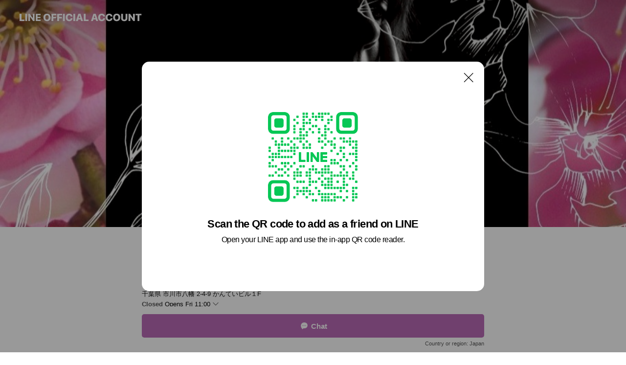

--- FILE ---
content_type: text/html; charset=utf-8
request_url: https://page.line.me/806lbmqw?openQrModal=true
body_size: 45165
content:
<!DOCTYPE html><html lang="en"><script id="oa-script-list" type="application/json">https://page.line-scdn.net/_next/static/chunks/pages/_app-c0b699a9d6347812.js,https://page.line-scdn.net/_next/static/chunks/pages/%5BsearchId%5D-b8e443852bbb5573.js</script><head><meta charSet="UTF-8"/><meta name="viewport" content="width=device-width,initial-scale=1,minimum-scale=1,maximum-scale=1,user-scalable=no,viewport-fit=cover"/><link rel="apple-touch-icon" sizes="180x180" href="https://page.line-scdn.net/favicons/apple-touch-icon.png"/><link rel="icon" type="image/png" sizes="32x32" href="https://page.line-scdn.net/favicons/favicon-32x32.png"/><link rel="icon" type="image/png" sizes="16x16" href="https://page.line-scdn.net/favicons/favicon-16x16.png&quot;"/><link rel="mask-icon" href="https://page.line-scdn.net/favicons/safari-pinned-tab.svg" color="#4ecd00"/><link rel="shortcut icon" href="https://page.line-scdn.net/favicons/favicon.ico"/><meta name="theme-color" content="#ffffff"/><meta property="og:image" content="https://page-share.line.me//%40806lbmqw/global/og_image.png?ts=1769758006336"/><meta name="twitter:card" content="summary_large_image"/><link rel="stylesheet" href="https://unpkg.com/swiper@6.8.1/swiper-bundle.min.css"/><title>Boutique HANAYA | LINE Official Account</title><meta property="og:title" content="Boutique HANAYA | LINE Official Account"/><meta name="twitter:title" content="Boutique HANAYA | LINE Official Account"/><link rel="canonical" href="https://page.line.me/806lbmqw"/><meta property="line:service_name" content="Official Account"/><meta property="line:sub_title_2" content="〒272-0021 千葉県 市川市八幡 2-4-9 かんていビル１F"/><meta name="description" content="Boutique HANAYA&#x27;s LINE official account profile page. Add them as a friend for the latest news."/><link rel="preload" as="image" href="https://oa-profile-media.line-scdn.net/0hfEMV3zVXOWpwLy08kXhGPSZwNxtDTWBuF0h0WQ5HZAo0fDtXOTosZ1dcZyECY3ZsEzl3dwpPbwgVdH5dKT12ZwknLCQrXiJCOht1Zx5fOwo4Hn8/w720" media="(max-width: 360px)"/><link rel="preload" as="image" href="https://oa-profile-media.line-scdn.net/0hfEMV3zVXOWpwLy08kXhGPSZwNxtDTWBuF0h0WQ5HZAo0fDtXOTosZ1dcZyECY3ZsEzl3dwpPbwgVdH5dKT12ZwknLCQrXiJCOht1Zx5fOwo4Hn8/w960" media="(min-width: 360.1px)"/><meta name="next-head-count" content="20"/><link rel="preload" href="https://page.line-scdn.net/_next/static/css/5066c0effeea9cdd.css" as="style"/><link rel="stylesheet" href="https://page.line-scdn.net/_next/static/css/5066c0effeea9cdd.css" data-n-g=""/><link rel="preload" href="https://page.line-scdn.net/_next/static/css/32cf1b1e6f7e57c2.css" as="style"/><link rel="stylesheet" href="https://page.line-scdn.net/_next/static/css/32cf1b1e6f7e57c2.css" data-n-p=""/><noscript data-n-css=""></noscript><script defer="" nomodule="" src="https://page.line-scdn.net/_next/static/chunks/polyfills-c67a75d1b6f99dc8.js"></script><script src="https://page.line-scdn.net/_next/static/chunks/webpack-53e0f634be95aa19.js" defer=""></script><script src="https://page.line-scdn.net/_next/static/chunks/framework-5d5971fdfab04833.js" defer=""></script><script src="https://page.line-scdn.net/_next/static/chunks/main-34d3f9ccc87faeb3.js" defer=""></script><script src="https://page.line-scdn.net/_next/static/chunks/e893f787-81841bf25f7a5b4d.js" defer=""></script><script src="https://page.line-scdn.net/_next/static/chunks/fd0ff8c8-d43e8626c80b2f59.js" defer=""></script><script src="https://page.line-scdn.net/_next/static/chunks/518-b33b01654ebc3704.js" defer=""></script><script src="https://page.line-scdn.net/_next/static/chunks/421-6db75eee1ddcc32a.js" defer=""></script><script src="https://page.line-scdn.net/_next/static/chunks/35-fb8646fb484f619c.js" defer=""></script><script src="https://page.line-scdn.net/_next/static/chunks/840-7f91c406241fc0b6.js" defer=""></script><script src="https://page.line-scdn.net/_next/static/chunks/137-ae3cbf072ff48020.js" defer=""></script><script src="https://page.line-scdn.net/_next/static/chunks/124-86d261272c7b9cdd.js" defer=""></script><script src="https://page.line-scdn.net/_next/static/chunks/693-01dc988928332a88.js" defer=""></script><script src="https://page.line-scdn.net/_next/static/chunks/716-15a06450f7be7982.js" defer=""></script><script src="https://page.line-scdn.net/_next/static/chunks/155-8eb63f2603fef270.js" defer=""></script><script src="https://page.line-scdn.net/_next/static/bbauL09QAT8MhModpG-Ma/_buildManifest.js" defer=""></script><script src="https://page.line-scdn.net/_next/static/bbauL09QAT8MhModpG-Ma/_ssgManifest.js" defer=""></script></head><body class=""><div id="__next"><div class="wrap main" style="--profile-button-color:#ba6ab7" data-background="true" data-theme="true" data-js-top="true"><header id="header" class="header header_web"><div class="header_wrap"><span class="header_logo"><svg xmlns="http://www.w3.org/2000/svg" fill="none" viewBox="0 0 250 17" class="header_logo_image" role="img" aria-label="LINE OFFICIAL ACCOUNT" title="LINE OFFICIAL ACCOUNT"><path fill="#000" d="M.118 16V1.204H3.88v11.771h6.121V16zm11.607 0V1.204h3.763V16zm6.009 0V1.204h3.189l5.916 8.541h.072V1.204h3.753V16h-3.158l-5.947-8.634h-.072V16zm15.176 0V1.204h10.14v3.025h-6.377V7.15h5.998v2.83h-5.998v2.994h6.378V16zm23.235.267c-4.491 0-7.3-2.943-7.3-7.66v-.02c0-4.707 2.83-7.65 7.3-7.65 4.502 0 7.311 2.943 7.311 7.65v.02c0 4.717-2.8 7.66-7.311 7.66m0-3.118c2.153 0 3.486-1.763 3.486-4.542v-.02c0-2.8-1.363-4.533-3.486-4.533-2.102 0-3.466 1.723-3.466 4.532v.02c0 2.81 1.354 4.543 3.466 4.543M65.291 16V1.204h10.07v3.025h-6.306v3.373h5.732v2.881h-5.732V16zm11.731 0V1.204h10.07v3.025h-6.307v3.373h5.732v2.881h-5.732V16zm11.73 0V1.204h3.764V16zm12.797.267c-4.44 0-7.198-2.84-7.198-7.67v-.01c0-4.83 2.779-7.65 7.198-7.65 3.866 0 6.542 2.481 6.676 5.793v.103h-3.62l-.021-.154c-.235-1.538-1.312-2.625-3.035-2.625-2.06 0-3.363 1.692-3.363 4.522v.01c0 2.861 1.313 4.563 3.374 4.563 1.63 0 2.789-1.015 3.045-2.666l.02-.112h3.62l-.01.112c-.133 3.312-2.84 5.784-6.686 5.784m8.47-.267V1.204h3.763V16zm5.189 0 4.983-14.796h4.604L129.778 16h-3.947l-.923-3.25h-4.83l-.923 3.25zm7.249-11.577-1.6 5.62h3.271l-1.599-5.62zM131.204 16V1.204h3.763v11.771h6.121V16zm14.868 0 4.983-14.796h4.604L160.643 16h-3.948l-.923-3.25h-4.83L150.02 16zm7.249-11.577-1.599 5.62h3.271l-1.6-5.62zm14.653 11.844c-4.44 0-7.198-2.84-7.198-7.67v-.01c0-4.83 2.779-7.65 7.198-7.65 3.866 0 6.542 2.481 6.675 5.793v.103h-3.619l-.021-.154c-.236-1.538-1.312-2.625-3.035-2.625-2.061 0-3.363 1.692-3.363 4.522v.01c0 2.861 1.312 4.563 3.373 4.563 1.631 0 2.789-1.015 3.046-2.666l.02-.112h3.62l-.01.112c-.134 3.312-2.841 5.784-6.686 5.784m15.258 0c-4.44 0-7.198-2.84-7.198-7.67v-.01c0-4.83 2.778-7.65 7.198-7.65 3.866 0 6.542 2.481 6.675 5.793v.103h-3.619l-.021-.154c-.236-1.538-1.312-2.625-3.035-2.625-2.061 0-3.363 1.692-3.363 4.522v.01c0 2.861 1.312 4.563 3.373 4.563 1.631 0 2.789-1.015 3.046-2.666l.02-.112h3.62l-.011.112c-.133 3.312-2.84 5.784-6.685 5.784m15.36 0c-4.491 0-7.3-2.943-7.3-7.66v-.02c0-4.707 2.83-7.65 7.3-7.65 4.502 0 7.311 2.943 7.311 7.65v.02c0 4.717-2.799 7.66-7.311 7.66m0-3.118c2.154 0 3.487-1.763 3.487-4.542v-.02c0-2.8-1.364-4.533-3.487-4.533-2.102 0-3.466 1.723-3.466 4.532v.02c0 2.81 1.354 4.543 3.466 4.543m15.514 3.118c-3.855 0-6.367-2.184-6.367-5.517V1.204h3.763v9.187c0 1.723.923 2.758 2.615 2.758 1.681 0 2.604-1.035 2.604-2.758V1.204h3.763v9.546c0 3.322-2.491 5.517-6.378 5.517M222.73 16V1.204h3.189l5.916 8.541h.072V1.204h3.753V16h-3.158l-5.947-8.634h-.072V16zm18.611 0V4.229h-4.081V1.204h11.915v3.025h-4.081V16z"></path></svg></span></div></header><div class="container"><div data-intersection-target="profileFace" class="_root_f63qr_2 _modeLiffApp_f63qr_155"><div class="_coverImage_f63qr_2"><div data-intersection-target="coverImage" class="_root_1e0fr_1 _black_1e0fr_61"><picture class="_coverPicture_1e0fr_10"><source media="(min-width: 1048px)" srcSet="[data-uri]"/><source media="(min-width: 712px)" srcSet="[data-uri]"/><img class="_coverImage_1e0fr_7" src="[data-uri]" alt="" width="380" height="189"/></picture><img class="_coverImageSpacer_1e0fr_7" src="[data-uri]" alt=""/><div class="_root_qs6hr_1" aria-label="loading"><svg viewBox="0 0 50 50" xmlns="http://www.w3.org/2000/svg" class="_spinner_qs6hr_10" width="50" style="margin-left:-25px;margin-top:-25px"><path d="m9.906 37.346a1.5 1.5 0 0 1 2.321-1.9 16.461 16.461 0 0 0 12.774 6.054c9.112 0 16.5-7.387 16.5-16.5s-7.388-16.5-16.501-16.5a1.5 1.5 0 0 1 0-3c10.77 0 19.5 8.73 19.5 19.5s-8.73 19.5-19.5 19.5a19.46 19.46 0 0 1 -15.095-7.154z" fill="#fff"></path></svg></div></div></div><div class="_account_f63qr_11"><div class="_accountHead_f63qr_16"><div class="_accountHeadIcon_f63qr_22"><a class="_accountHeadIconLink_f63qr_31" href="/806lbmqw/profile/img"><div class="_root_19dwp_1"><img class="_thumbnailImage_19dwp_8" src="https://profile.line-scdn.net/0hVFHjsaeFCWl1ExkpLa12PklWBwQCPQ8hDSJGXFdEAw4LdhtrHicTXVlBBQlRcE9oGiAUBlkUVF9R/preview" alt="Show profile photo" width="70" height="70"/></div></a></div><div class="_accountHeadContents_f63qr_34"><h1 class="_accountHeadTitle_f63qr_37"><span class="_accountHeadTitleText_f63qr_51">Boutique HANAYA</span><button type="button" class="_accountHeadBadge_f63qr_54" aria-label="Show account info"><span class="_root_4p75h_1 _typeCertified_4p75h_20"><span class="_icon_4p75h_17"><span role="img" aria-label="Verification status" class="la labs _iconImage_4p75h_17" style="width:11px;aspect-ratio:1;display:inline-grid;place-items:stretch"><svg xmlns="http://www.w3.org/2000/svg" data-laicon-version="10.2" viewBox="0 0 20 20" fill="currentColor"><g transform="translate(-2 -2)"><path d="M12 2.5c-3.7 0-6.7.7-7.8 1-.3.2-.5.5-.5.8v8.9c0 3.2 4.2 6.3 8 8.2.1 0 .2.1.3.1s.2 0 .3-.1c3.9-1.9 8-5 8-8.2V4.3c0-.3-.2-.6-.5-.7-1.1-.3-4.1-1.1-7.8-1.1zm0 4.2 1.2 2.7 2.7.3-1.9 2 .4 2.8-2.4-1.2-2.4 1.3.4-2.8-1.9-2 2.7-.3L12 6.7z"/></g></svg></span></span><span class="_label_4p75h_42">Verified</span></span></button></h1><div class="_accountHeadSubTexts_f63qr_58"><p class="_accountHeadSubText_f63qr_58">Friends<!-- --> <!-- -->421</p></div></div></div><div class="_accountInfo_f63qr_73"><p class="_accountInfoText_f63qr_85">スタイリングを提案するセレクトショップ</p><p class="_accountInfoText_f63qr_85">千葉県 市川市八幡 2-4-9 かんていビル１F</p><p><a class="_accountInfoWebsiteLink_f63qr_137" href="https://www.boutiquehanaya.com/jp"><span class="_accountInfoWebsiteUrl_f63qr_141">www.boutiquehanaya.com/jp</span></a></p></div><div class="_actionButtons_f63qr_152"><div><div class="_root_1nhde_1"><button type="button" class="_button_1nhde_9"><span class="_icon_1nhde_31"><span role="img" class="la lar" style="width:14px;aspect-ratio:1;display:inline-grid;place-items:stretch"><svg xmlns="http://www.w3.org/2000/svg" data-laicon-version="15.0" viewBox="0 0 20 20" fill="currentColor"><g transform="translate(-2 -2)"><path d="M11.8722 10.2255a.9.9 0 1 0 0 1.8.9.9 0 0 0 0-1.8Zm-3.5386 0a.9.9 0 1 0 0 1.8.9.9 0 0 0 0-1.8Zm7.0767 0a.9.9 0 1 0 0 1.8.9.9 0 0 0 0-1.8Z"/><path d="M6.5966 6.374c-1.256 1.2676-1.988 3.1338-1.988 5.5207 0 2.8387 1.6621 5.3506 2.8876 6.8107.6247-.8619 1.6496-1.7438 3.2265-1.7444h.0015l2.2892-.0098h.0028c3.4682 0 6.2909-2.8223 6.2909-6.2904 0-1.9386-.7072-3.4895-1.9291-4.5632C16.1475 5.0163 14.3376 4.37 12.0582 4.37c-2.3602 0-4.2063.7369-5.4616 2.004Zm-.9235-.915C7.2185 3.8991 9.4223 3.07 12.0582 3.07c2.5189 0 4.6585.7159 6.1779 2.051 1.5279 1.3427 2.371 3.2622 2.371 5.5398 0 4.1857-3.4041 7.5896-7.5894 7.5904h-.0015l-2.2892.0098h-.0028c-1.33 0-2.114.9634-2.5516 1.8265l-.4192.8269-.6345-.676c-1.2252-1.3055-3.8103-4.4963-3.8103-8.3437 0-2.6555.8198-4.8767 2.3645-6.4358Z"/></g></svg></span></span><span class="_label_1nhde_14">Chat</span></button></div><div class="_root_1nhde_1"><a role="button" href="https://line.me/R/home/public/main?id=806lbmqw&amp;utm_source=businessprofile&amp;utm_medium=action_btn" class="_button_1nhde_9"><span class="_icon_1nhde_31"><span role="img" class="la lar" style="width:14px;aspect-ratio:1;display:inline-grid;place-items:stretch"><svg xmlns="http://www.w3.org/2000/svg" data-laicon-version="15.0" viewBox="0 0 20 20" fill="currentColor"><g transform="translate(-2 -2)"><path d="M6.0001 4.5104a.35.35 0 0 0-.35.35v14.2792a.35.35 0 0 0 .35.35h12a.35.35 0 0 0 .35-.35V4.8604a.35.35 0 0 0-.35-.35h-12Zm-1.65.35c0-.9112.7387-1.65 1.65-1.65h12c.9113 0 1.65.7388 1.65 1.65v14.2792c0 .9113-.7387 1.65-1.65 1.65h-12c-.9113 0-1.65-.7387-1.65-1.65V4.8604Z"/><path d="M15.0534 12.65H8.9468v-1.3h6.1066v1.3Zm0-3.3413H8.9468v-1.3h6.1066v1.3Zm0 6.6827H8.9468v-1.3h6.1066v1.3Z"/></g></svg></span></span><span class="_label_1nhde_14">Posts</span></a></div><div class="_root_1nhde_1"><a role="button" href="https://liff.line.me/1654883387-DxN9w07M/accounts/%40806lbmqw/coupons?utm_source=businessprofile&amp;utm_medium=action_btn" class="_button_1nhde_9"><span class="_icon_1nhde_31"><span role="img" class="la lar" style="width:14px;aspect-ratio:1;display:inline-grid;place-items:stretch"><svg xmlns="http://www.w3.org/2000/svg" data-laicon-version="15.0" viewBox="0 0 20 20" fill="currentColor"><g transform="translate(-2 -2)"><path d="M8.2 19.6H21c.5523 0 1-.4477 1-1V5.4c0-.5523-.4477-1-1-1H8.2L7 5.6 5.8 4.4H3c-.5523 0-1 .4477-1 1v13.2c0 .5523.4477 1 1 1h2.8L7 18.4l1.2 1.2Zm-2.9385-1.3H3.3V5.7h1.9615L7 7.4385 8.7385 5.7H20.7v12.6H8.7385L7 16.5616 5.2615 18.3Z"/><path d="M6.3501 9.9353v-1.3h1.3v1.3h-1.3Zm0 2.7147v-1.3h1.3v1.3h-1.3Zm0 2.7146v-1.2999h1.3v1.2999h-1.3Z"/></g></svg></span></span><span class="_label_1nhde_14">Coupons</span></a></div></div></div></div></div><div class="content"><div class="ldsg-tab plugin_tab" data-flexible="flexible" style="--tab-indicator-position:0px;--tab-indicator-width:0px" id="tablist"><div class="tab-content"><div class="tab-content-inner"><div class="tab-list" role="tablist"><a aria-selected="true" role="tab" class="tab-list-item" tabindex="0"><span class="text">Coupon</span></a><a aria-selected="false" role="tab" class="tab-list-item"><span class="text">Mixed media feed</span></a><a aria-selected="false" role="tab" class="tab-list-item"><span class="text">店舗のご案内</span></a><a aria-selected="false" role="tab" class="tab-list-item"><span class="text">Social media</span></a><a aria-selected="false" role="tab" class="tab-list-item"><span class="text">Boutique HANAYA 紹介動画</span></a><a aria-selected="false" role="tab" class="tab-list-item"><span class="text">FAQ</span></a><a aria-selected="false" role="tab" class="tab-list-item"><span class="text">Basic info</span></a><a aria-selected="false" role="tab" class="tab-list-item"><span class="text">You might like</span></a></div><div class="tab-indicator"></div></div></div></div><section class="section section_notice" id="plugin-notice-884652689656714" data-js-plugin="notice"></section><section class="section section_coupon" id="plugin-coupon-632030783178811" data-js-plugin="coupon"><a data-testid="link-with-next" class="link" href="/806lbmqw/coupons/632030783178811"><h2 class="title_section" data-testid="plugin-header"><span class="title">Coupon</span><span class="text_more">See more</span></h2></a><div class="coupon_plugin"><div class="swiper-container swiper"><div class="swiper-wrapper"><div class="swiper-slide"><div class="coupon_plugin_item"><a target="_self" rel="noopener" href="https://liff.line.me/1654883387-DxN9w07M/c/01KENYCE79NXCQEQDF8JG94TD8?utm_source=businessprofile&amp;utm_medium=plugin" class="coupon_link"><div class="coupon_info"><em class="coupon_category coupon_limit">1-time use</em><strong class="coupon_title">＼期間限定／ 新春クーポン第２弾！</strong><span class="coupon_date">2026.01.12<!-- -->~<!-- -->2026.01.31</span></div><div class="coupon_thumb"><picture class="picture"><source media="(min-width: 480px)" srcSet="https://oa-coupon.line-scdn.net/0hM66ZfXW5EhkLIw0dSqNtTlF9HHt4VxQRaFsPIWpiEnY4QQ5OcjoGCHRcKmtuRg48cDo4GHRxFEJtcjMOcToFFC9CJVV6RjBOfhUBJndzTl5geAkdNi44D2hYEHMubzU?0"/><img class="image" alt="" src="https://oa-coupon.line-scdn.net/0hM66ZfXW5EhkLIw0dSqNtTlF9HHt4VxQRaFsPIWpiEnY4QQ5OcjoGCHRcKmtuRg48cDo4GHRxFEJtcjMOcToFFC9CJVV6RjBOfhUBJndzTl5geAkdNi44D2hYEHMubzU/w150?0"/></picture></div></a></div></div><div class="swiper-slide"><div class="coupon_plugin_item"><a target="_self" rel="noopener" href="https://liff.line.me/1654883387-DxN9w07M/c/01KDT9FHSNZ065RX1Y4G1RZSX0?utm_source=businessprofile&amp;utm_medium=plugin" class="coupon_link"><div class="coupon_info"><em class="coupon_category coupon_limit">1-time use</em><strong class="coupon_title">LINE新規友だち追加クーポン</strong><span class="coupon_date">2026.01.01<!-- -->~<!-- -->2026.12.31</span></div><div class="coupon_thumb"><picture class="picture"><source media="(min-width: 480px)" srcSet="https://oa-coupon.line-scdn.net/0hw6645_uMKBkLTTYcXvlXTlETJnt4OS4RaDU1IWoMKHY4LzROclc7ISoxPX9tLxkObHsSKmYxBEJtHAkOcVQ_FC8sH1V6KApOfnsRIm4yKncjLgkdfHsBLWg2KnMuAQ8?0"/><img class="image" alt="" src="https://oa-coupon.line-scdn.net/0hw6645_uMKBkLTTYcXvlXTlETJnt4OS4RaDU1IWoMKHY4LzROclc7ISoxPX9tLxkObHsSKmYxBEJtHAkOcVQ_FC8sH1V6KApOfnsRIm4yKncjLgkdfHsBLWg2KnMuAQ8/w150?0"/></picture></div></a></div></div></div></div></div></section><section class="section media_seemore" id="plugin-media-473112484372463" data-js-plugin="media"><a data-testid="link-with-next" class="link" href="/806lbmqw/media/473112484372463"><h2 class="title_section" data-testid="plugin-header"><span class="title">Mixed media feed</span><span class="text_more">See more</span></h2></a><div class="photo_plugin"><div class="photo_item ico_video"><a data-testid="link-with-next" href="/806lbmqw/media/473112484372463/item/1176933700300937500"><picture class="picture"><img class="image" alt=""/></picture></a></div><div class="photo_item ico_video"><a data-testid="link-with-next" href="/806lbmqw/media/473112484372463/item/1176492901244068600"><picture class="picture"><img class="image" alt=""/></picture></a></div><div class="photo_item ico_video"><a data-testid="link-with-next" href="/806lbmqw/media/473112484372463/item/1176354670289268500"><picture class="picture"><img class="image" alt=""/></picture></a></div><div class="photo_item"><a data-testid="link-with-next" href="/806lbmqw/media/473112484372463/item/1176214366034212400"><picture class="picture"><img class="image" alt=""/></picture></a></div><div class="photo_item ico_video"><a data-testid="link-with-next" href="/806lbmqw/media/473112484372463/item/1176009040857391400"><picture class="picture"><img class="image" alt=""/></picture></a></div><div class="photo_item"><a data-testid="link-with-next" href="/806lbmqw/media/473112484372463/item/1175871403704305000"><picture class="picture"><img class="image" alt=""/></picture></a></div><div class="photo_item ico_video"><a data-testid="link-with-next" href="/806lbmqw/media/473112484372463/item/1175758480459192600"><picture class="picture"><img class="image" alt=""/></picture></a></div><div class="photo_item"><a data-testid="link-with-next" href="/806lbmqw/media/473112484372463/item/1175549405873043500"><picture class="picture"><img class="image" alt=""/></picture></a></div><div class="photo_item"><a data-testid="link-with-next" href="/806lbmqw/media/473112484372463/item/1175412396122337500"><picture class="picture"><img class="image" alt=""/></picture></a></div></div></section><section class="section section_text" id="plugin-signboard-482504239905185" data-js-plugin="signboard"><h2 class="title_section" data-testid="plugin-header"><span class="title">店舗のご案内</span></h2><div class="text_plugin"><div class="text_plugin_image"><picture class="picture"><img class="image" alt=""/></picture></div><div class="text_plugin_desc"><div class="text_area"><p class="text">Boutique HANAYA 本八幡店　<br/>千葉県市川市八幡2-4-9 かんていビル１F<br/>TEL：047-333-0878 　日曜定休<br/>営業時間：11:00ー19:00　<br/>アクセス：JR　　　　　本八幡駅　北口徒歩3分<br/>　　　　　都営新宿線　本八幡駅　A5出口徒歩3分<br/>　　　　　京成電鉄　　本八幡駅　徒歩3分<br/>HP: <a target="_blank" rel="noopener noreferrer ugc nofollow" href="https://www.boutiquehanaya.com/ja" class="link">https://www.boutiquehanaya.com/ja</a></p></div></div></div></section><section class="section section_sns" id="plugin-social-media-864665925125561" data-js-plugin="socialMedia"><h2 class="title_section" data-testid="plugin-header"><span class="title">Social media</span></h2><div class="sns_plugin"><p class="text">Follow us on social media</p><div class="sns_area"><a target="_blank" rel="noopener noreferrer ugc nofollow" href="https://www.instagram.com/boutique.hanaya/?hl=ja" class="link link_instagram" data-testid="instagram"><span class="icon"><svg xmlns="http://www.w3.org/2000/svg" data-laicon-version="5.9" viewBox="0 0 24 24"><g fill="#fff"><path d="M12 4.622c2.403 0 2.688.009 3.637.052.877.04 1.354.187 1.67.31.421.163.72.358 1.036.673.315.315.51.615.673 1.035.123.317.27.794.31 1.671.043.95.052 1.234.052 3.637s-.009 2.688-.052 3.637c-.04.877-.187 1.354-.31 1.67a2.79 2.79 0 01-.673 1.036c-.315.315-.615.51-1.035.673-.317.123-.794.27-1.671.31-.95.043-1.234.052-3.637.052s-2.688-.009-3.637-.052c-.877-.04-1.354-.187-1.67-.31a2.788 2.788 0 01-1.036-.673 2.79 2.79 0 01-.673-1.035c-.123-.317-.27-.794-.31-1.671-.043-.95-.052-1.234-.052-3.637s.009-2.688.052-3.637c.04-.877.187-1.354.31-1.67a2.79 2.79 0 01.673-1.036c.315-.315.615-.51 1.035-.673.317-.123.794-.27 1.671-.31.95-.043 1.234-.052 3.637-.052zM12 3c-2.444 0-2.75.01-3.71.054-.959.044-1.613.196-2.185.418A4.412 4.412 0 004.51 4.511c-.5.5-.809 1.002-1.038 1.594-.223.572-.375 1.226-.419 2.184C3.01 9.25 3 9.556 3 12s.01 2.75.054 3.71c.044.959.196 1.613.419 2.185a4.41 4.41 0 001.038 1.595c.5.5 1.002.808 1.594 1.038.572.222 1.226.374 2.184.418C9.25 20.99 9.556 21 12 21s2.75-.01 3.71-.054c.959-.044 1.613-.196 2.185-.419a4.412 4.412 0 001.595-1.038c.5-.5.808-1.002 1.038-1.594.222-.572.374-1.226.418-2.184.044-.96.054-1.267.054-3.711s-.01-2.75-.054-3.71c-.044-.959-.196-1.613-.419-2.185A4.412 4.412 0 0019.49 4.51c-.5-.5-1.002-.809-1.594-1.039-.572-.222-1.226-.374-2.184-.418C14.75 3.01 14.444 3 12 3z"></path><path d="M12.004 7.383a4.622 4.622 0 100 9.243 4.622 4.622 0 000-9.243zm0 7.621a3 3 0 110-6 3 3 0 010 6zm5.884-7.807a1.08 1.08 0 11-2.16 0 1.08 1.08 0 012.16 0z"></path></g></svg></span></a><a target="_blank" rel="noopener noreferrer ugc nofollow" href="https://www.facebook.com/btq.hanaya/" class="link link_facebook" data-testid="facebook"><span class="icon"><svg xmlns="http://www.w3.org/2000/svg" data-laicon-version="5.9" viewBox="0 0 24 24"><path d="M21 12c0-4.95-4.05-9-9-9s-9 4.05-9 9c0 4.5 3.263 8.212 7.537 8.887v-6.3h-2.25V12h2.25V9.975c0-2.25 1.35-3.487 3.375-3.487 1.013 0 2.025.224 2.025.224v2.25h-1.124c-1.126 0-1.463.675-1.463 1.35V12h2.475l-.45 2.588h-2.137V21A9.08 9.08 0 0021 12z" fill="#fff"></path></svg></span></a><a target="_blank" rel="noopener noreferrer ugc nofollow" href="https://www.youtube.com/channel/UCmISr82MMJUX5NyhE3KwPoQ" class="link link_youtube" data-testid="youtube"><span class="icon"><svg xmlns="http://www.w3.org/2000/svg" data-laicon-version="5.9" viewBox="0 0 24 24"><path d="M20.624 7.968a2.254 2.254 0 00-1.591-1.592C17.629 6 12 6 12 6s-5.629 0-7.033.376a2.254 2.254 0 00-1.59 1.592C3 9.37 3 12.3 3 12.3s0 2.929.376 4.332a2.254 2.254 0 001.591 1.592C6.371 18.6 12 18.6 12 18.6s5.629 0 7.033-.376a2.254 2.254 0 001.59-1.591C21 15.229 21 12.3 21 12.3s0-2.929-.376-4.332zM10.2 15V9.6l4.676 2.7L10.2 15z" fill="#fff"></path></svg></span></a><a target="_blank" rel="noopener noreferrer ugc nofollow" href="https://www.pinterest.jp/boutiquehanaya/_created/" class="link link_pinterest" data-testid="pinterest"><span class="icon"><svg xmlns="http://www.w3.org/2000/svg" data-laicon-version="5.9" viewBox="0 0 24 24"><path d="M12.055 3C7.075 3 3 7.154 3 12.23c0 3.808 2.264 7.04 5.433 8.424 0-.692 0-1.385.113-2.077.227-.808 1.132-5.077 1.132-5.077s-.34-.577-.34-1.5c0-1.385.793-2.423 1.699-2.423.792 0 1.245.577 1.245 1.384 0 .808-.566 2.078-.793 3.231-.226.923.453 1.731 1.472 1.731 1.698 0 2.83-2.192 2.83-4.962 0-2.076-1.359-3.576-3.736-3.576-2.716 0-4.414 2.077-4.414 4.384 0 .808.226 1.385.566 1.846.113.231.226.231.113.462 0 .115-.113.577-.226.692-.113.231-.227.346-.453.231-1.245-.577-1.811-1.961-1.811-3.577 0-2.654 2.15-5.77 6.452-5.77 3.509 0 5.773 2.54 5.773 5.308 0 3.578-1.925 6.347-4.868 6.347-1.018 0-1.924-.577-2.263-1.154 0 0-.566 2.077-.68 2.538a10.32 10.32 0 01-.905 1.962c.792.23 1.698.346 2.603.346 4.98 0 9.056-4.154 9.056-9.23C21.11 7.153 17.036 3 12.055 3z" fill="#fff"></path></svg></span></a></div></div></section><section class="section section_text" id="plugin-signboard-864647797343575" data-js-plugin="signboard"><h2 class="title_section" data-testid="plugin-header"><span class="title">Boutique HANAYA 紹介動画</span></h2><div class="text_plugin"><div class="text_plugin_image"><picture class="picture"><img class="image" alt=""/></picture><i class="icon_video"><span class="blind">video</span></i><div class="video_box" style="display:none"></div></div><div class="text_plugin_desc"><div class="text_area"><p class="text">【創業63年】普遍の価値観をあなたに－Boutique HANAYA<br/><br/>1971年に千葉県市川市に創立したアパレルセレクトショップを展開する有限会社ブティック花屋。今年2023年で、創業62年となります。お客様と一緒に日々の生活の中でファッションに寄り添い、ライフスタイルをより豊かに感じて頂ける様お手伝いしております。国内外のブランド、デザイナー及びファクトリーブランドまで様々なブランド製品を多数取り揃えています。厳選された、上質なアイテムをカジュアルウエアからラグジュアリーな商品まで扱っています。<br/><br/>３つの柱<br/>１．	良質な素材を使用したアイテムを厳選<br/>２．	個性・生活スタイルに合わせた提案<br/>３．	トレンドを永く愛用できるサポート<br/><br/><br/>１．	取り扱いブランドのアイテムは素材がコットンであっても番手や加工、出元、紡績までを相手先の話をよく聞きながらアイテムに対する価格とのバランスも含め、厳選して店頭に置いています。製品ブランドとしても有名なロロピアーナ社や2021年にはプラダグループとエルメネジルド ゼニアグループが株式を大量収得すると発表したイタリアの老舗紡績会社Biagioli社の糸を使用した商品も取り扱っています。また、日本有数のメリヤス業で世界のハイブランドの製品作りに携わっている日本企業の生地を使用した商品も店頭でご案内させていただいています。60年以上の経験を活かし、名の知られていないブランドであっても良い素材やラインが素晴らしい物であれば国内外、値段に関係なく置いています。<br/><br/><br/>２．	人はそれぞれ十人十色と言いますが、ご自分のお持ちの雰囲気・人柄という個性を持っています。またそれぞれに生活スタイルも様々です。「仕事で人と会うことが多いけれど休日のファッションも楽しみたい。」「小さい子供がいるので動きやすく、洗える素材が良い。だけど学校行事にも参加するのよね。」「気の置けるお友達数人と街散歩や桜を見に歩ける大人カジュアルスタイルを楽しみたい。」お話をよく伺いながらその方のスタイルに合わせた提案をお客様と一緒に考えます。<br/><br/>３．	「あるものはBoutique HANAYAさんのお洋服」と嬉しいお言葉を引き続き頂ける様に永くお手元に残して頂けるお手伝いをします。他店で購入された商品でも、せっかく気に入って購入したのに着ていない、家に持って帰って着たら何か違う、そんな悩みがなくなるようにサポート。トレンドアイテムをクローゼットの中のアイテムとも組み合わせが出来るような着こなしをその場でご紹介。家にあるアレと合いそうねとイメージを持ってご自宅に帰れます。また、今まで着たことのないアイテムや１点加えるだけでスタイリングの幅が広がる様なアイテムもご紹介しています。<br/><br/>Boutique HANAYAは、これら3つの柱をふまえた上で服の本質的な価値観を追求し提案していきたいと考えています。ご購入いただいたその日から1か月後、半年後、数年後までその商品を日追うごとにますます好きになって頂ける価値ある衣服をご案内。そんな洋服をスタイリングと一緒に届けることがBoutique HANAYAです。洋服を通してより豊かなライフスタイルを築くお手伝いをしたいと考えています。</p></div></div></div></section><section class="section section_faq" id="plugin-faq-864632152638853" data-js-plugin="faq"><a data-testid="link-with-next" class="link" href="/806lbmqw/faq/864632152638853"><h2 class="title_section" data-testid="plugin-header"><span class="title">FAQ</span><span class="text_more">See more</span></h2></a><div class="faq_plugin"><ul class="faq_plugin_list"><li class="faq_plugin_item"><button type="button" class="button_toggle" aria-label="View" aria-expanded="true"><strong class="question_area"><abbr title="Question" class="icon">Q</abbr><span class="text" aria-label="Question displayed here.">ショップカードの役割を教えてください。</span></strong><i class="icon_arrow"></i></button><div class="answer_area"><p class="answer_inner"><abbr title="Answer" class="icon">A</abbr><span class="text" aria-label="Answer displayed here.">只今ショップカードは有効ではありません。<br/>店頭でメンバーズカード会員になられますと様々なメンバー特典がございます。<br/>・メンバー割引<br/>・イベント時の優先案内<br/>・身の回り品のご相談対応<br/>ぜひご検討ください。お申し込みはショップにてスタッフにお申し出くださいませ。</span></p></div></li><li class="faq_plugin_item"><button type="button" class="button_toggle" aria-label="View" aria-expanded="false"><strong class="question_area"><abbr title="Question" class="icon">Q</abbr><span class="text" aria-label="Question displayed here.">ペットと一緒に来店できますか。</span></strong><i class="icon_arrow"></i></button><div class="answer_area"><p class="answer_inner"><abbr title="Answer" class="icon">A</abbr><span class="text" aria-label="Answer displayed here.">ご一緒にご来店できます。※以下の注意事項をご確認ください<br/>・アレルギーをお持ちのお客様や小さなお子様、生き物が苦手のお客様と居合わせた場合は一度外でお待ち頂く事をご了承ください。<br/>・店内で万が一ご一緒のペットによる粗相、商品や備品に傷や破損が生じた場合はお客様ご負担となります事をご理解くださいませ。<br/>・ご一緒のペットによる他のお客様とのトラブルに関しては当店は一切の責任を負いません。</span></p></div></li><li class="faq_plugin_item"><button type="button" class="button_toggle" aria-label="View" aria-expanded="false"><strong class="question_area"><abbr title="Question" class="icon">Q</abbr><span class="text" aria-label="Question displayed here.">トークから店舗へLINEを送れますか？</span></strong><i class="icon_arrow"></i></button><div class="answer_area"><p class="answer_inner"><abbr title="Answer" class="icon">A</abbr><span class="text" aria-label="Answer displayed here.">申し訳ございません。<br/>LINEでのやり取りは出来ません。直接店舗またはお電話にてお申し出ください。<br/>メールでのお問い合わせも承ります。メニュー左下のShop infoをタップしますとお手紙マークのメールでのお問い合わせが出てまいります。<br/>お急ぎの場合は、お手数ですが直接各店舗にお問合せ下さいませ。<br/>本八幡店：047-333-0878</span></p></div></li></ul></div></section><section class="section section_info" id="plugin-information-473112484372464" data-js-plugin="information"><h2 class="title_section" data-testid="plugin-header"><span class="title">Basic info</span></h2><div class="basic_info_item info_intro"><i class="icon"><svg width="19" height="19" viewBox="0 0 19 19" fill="none" xmlns="http://www.w3.org/2000/svg"><path fill-rule="evenodd" clip-rule="evenodd" d="M14.25 2.542h-9.5c-.721 0-1.306.584-1.306 1.306v11.304c0 .722.585 1.306 1.306 1.306h9.5c.722 0 1.306-.584 1.306-1.306V3.848c0-.722-.584-1.306-1.306-1.306zM4.75 3.57h9.5c.153 0 .277.124.277.277v11.304a.277.277 0 01-.277.277h-9.5a.277.277 0 01-.277-.277V3.848c0-.153.124-.277.277-.277zm7.167 6.444v-1.03H7.083v1.03h4.834zm0-3.675v1.03H7.083V6.34h4.834zm0 6.32v-1.03H7.083v1.03h4.834z" fill="#000"></path></svg></i>国内外のブランドから厳選したアイテムをご案内しています</div><div class="basic_info_item info_time"><i class="icon"><svg width="19" height="19" viewBox="0 0 19 19" fill="none" xmlns="http://www.w3.org/2000/svg"><path fill-rule="evenodd" clip-rule="evenodd" d="M9.5 2.177a7.323 7.323 0 100 14.646 7.323 7.323 0 000-14.646zm0 1.03a6.294 6.294 0 110 12.587 6.294 6.294 0 010-12.588zm.514 5.996v-3.73H8.985v4.324l2.79 1.612.515-.892-2.276-1.314z" fill="#000"></path></svg></i><div class="title"><span class="title_s">Fri</span><span class="con_s">11:00 - 19:00</span></div><p class="memo">市川市「感染防止対策取組宣言ステッカー」収得済み</p><ul class="lst_week"><li><span class="title_s">Sun</span><span class="con_s">Closed</span></li><li><span class="title_s">Mon</span><span class="con_s">11:00 - 19:00</span></li><li><span class="title_s">Tue</span><span class="con_s">11:00 - 19:00</span></li><li><span class="title_s">Wed</span><span class="con_s">11:00 - 19:00</span></li><li><span class="title_s">Thu</span><span class="con_s">11:00 - 19:00</span></li><li><span class="title_s">Fri</span><span class="con_s">11:00 - 19:00</span></li><li><span class="title_s">Sat</span><span class="con_s">11:00 - 19:00</span></li></ul></div><div class="basic_info_item info_tel is_selectable"><i class="icon"><svg width="19" height="19" viewBox="0 0 19 19" fill="none" xmlns="http://www.w3.org/2000/svg"><path fill-rule="evenodd" clip-rule="evenodd" d="M2.816 3.858L4.004 2.67a1.76 1.76 0 012.564.079l2.024 2.286a1.14 1.14 0 01-.048 1.559L7.306 7.832l.014.04c.02.052.045.11.075.173l.051.1c.266.499.762 1.137 1.517 1.892.754.755 1.393 1.25 1.893 1.516.103.055.194.097.271.126l.04.014 1.239-1.238a1.138 1.138 0 011.465-.121l.093.074 2.287 2.024a1.76 1.76 0 01.078 2.563l-1.188 1.188c-1.477 1.478-5.367.513-9.102-3.222-3.735-3.735-4.7-7.625-3.223-9.103zm5.005 1.86L5.797 3.43a.731.731 0 00-1.065-.033L3.544 4.586c-.31.31-.445 1.226-.162 2.367.393 1.582 1.49 3.386 3.385 5.28 1.894 1.894 3.697 2.992 5.28 3.384 1.14.284 2.057.148 2.367-.162l1.187-1.187a.731.731 0 00-.032-1.065l-2.287-2.024a.109.109 0 00-.148.004l-1.403 1.402c-.517.518-1.887-.21-3.496-1.82l-.158-.16c-1.499-1.54-2.164-2.837-1.663-3.337l1.402-1.402a.108.108 0 00.005-.149z" fill="#000"></path></svg></i><a class="link" href="#"><span>047-333-0878</span></a></div><div class="basic_info_item info_url is_selectable"><i class="icon"><svg width="19" height="19" viewBox="0 0 19 19" fill="none" xmlns="http://www.w3.org/2000/svg"><path fill-rule="evenodd" clip-rule="evenodd" d="M9.5 2.18a7.32 7.32 0 100 14.64 7.32 7.32 0 000-14.64zM3.452 7.766A6.294 6.294 0 003.21 9.5c0 .602.084 1.184.242 1.736H6.32A17.222 17.222 0 016.234 9.5c0-.597.03-1.178.086-1.735H3.452zm.396-1.029H6.46c.224-1.303.607-2.422 1.11-3.225a6.309 6.309 0 00-3.722 3.225zm3.51 1.03a15.745 15.745 0 000 3.47h4.284a15.749 15.749 0 000-3.47H7.358zm4.131-1.03H7.511C7.903 4.64 8.707 3.21 9.5 3.21c.793 0 1.597 1.43 1.99 3.526zm1.19 1.03a17.21 17.21 0 010 3.47h2.869A6.292 6.292 0 0015.79 9.5c0-.602-.084-1.184-.242-1.735H12.68zm2.473-1.03H12.54c-.224-1.303-.607-2.422-1.11-3.225a6.308 6.308 0 013.722 3.225zM7.57 15.489a6.309 6.309 0 01-3.722-3.224H6.46c.224 1.303.607 2.421 1.11 3.224zm1.929.301c-.793 0-1.596-1.43-1.99-3.525h3.98c-.394 2.095-1.197 3.525-1.99 3.525zm1.93-.301c.503-.803.886-1.921 1.11-3.224h2.612a6.309 6.309 0 01-3.723 3.224z" fill="#000"></path></svg></i><a class="account_info_website_link" href="https://www.boutiquehanaya.com/jp"><span class="account_info_website_url">www.boutiquehanaya.com/jp</span></a></div><div class="basic_info_item info_pay"><i class="icon"><svg width="19" height="19" viewBox="0 0 19 19" fill="none" xmlns="http://www.w3.org/2000/svg"><path fill-rule="evenodd" clip-rule="evenodd" d="M2.85 3.457h13.3a.91.91 0 01.91.91v10.266a.91.91 0 01-.91.91H2.85a.91.91 0 01-.91-.91V4.367a.91.91 0 01.91-.91zm13.18 3.012V4.486H2.968v1.983H16.03zm0 1.03H2.968v7.015H16.03V7.498zm-1.705 4.52v1.03h-2.368v-1.03h2.368z" fill="#000"></path></svg></i><span class="title">Supported cards</span><ul class="lst_card"><li class="card_visa"><span class="blind">Visa</span></li><li class="card_master"><span class="blind">Mastercard</span></li><li class="card_jcb"><span class="blind">JCB</span></li><li class="card_diners"><span class="blind">Diners</span></li><li class="card_amex"><span class="blind">American Express</span></li></ul></div><div class="basic_info_item info_facility"><i class="icon"><svg width="19" height="19" viewBox="0 0 19 19" fill="none" xmlns="http://www.w3.org/2000/svg"><path fill-rule="evenodd" clip-rule="evenodd" d="M9.5 2.178a7.322 7.322 0 100 14.644 7.322 7.322 0 000-14.644zm0 1.03a6.293 6.293 0 110 12.585 6.293 6.293 0 010-12.586zm.515 2.791v4.413h-1.03V5.999h1.03zm-.51 5.651a.66.66 0 100 1.321.66.66 0 000-1.321z" fill="#000"></path></svg></i>2 seats, no smoking</div><div class="basic_info_item place_map" data-js-access="true"><div class="map_area"><a target="_blank" rel="noopener" href="https://www.google.com/maps/search/?api=1&amp;query=35.72268773020503%2C139.9279739141035"><img src="https://maps.googleapis.com/maps/api/staticmap?key=AIzaSyCmbTfxB3uMZpzVX9NYKqByC1RRi2jIjf0&amp;channel=Line_Account&amp;scale=2&amp;size=400x200&amp;center=35.722787730205035%2C139.9279739141035&amp;markers=scale%3A2%7Cicon%3Ahttps%3A%2F%2Fpage.line-scdn.net%2F_%2Fimages%2FmapPin.v1.png%7C35.72268773020503%2C139.9279739141035&amp;language=en&amp;region=&amp;signature=tRQTE4q9WjraKL95W4Ypbz1MsmI%3D" alt=""/></a></div><div class="map_text"><i class="icon"><svg width="19" height="19" viewBox="0 0 19 19" fill="none" xmlns="http://www.w3.org/2000/svg"><path fill-rule="evenodd" clip-rule="evenodd" d="M9.731 1.864l-.23-.004a6.308 6.308 0 00-4.853 2.266c-2.155 2.565-1.9 6.433.515 8.857a210.37 210.37 0 013.774 3.911.772.772 0 001.13 0l.942-.996a182.663 182.663 0 012.829-2.916c2.413-2.422 2.67-6.29.515-8.855a6.308 6.308 0 00-4.622-2.263zm-.23 1.026a5.28 5.28 0 014.064 1.9c1.805 2.147 1.588 5.413-.456 7.466l-.452.456a209.82 209.82 0 00-2.87 2.98l-.285.3-1.247-1.31a176.87 176.87 0 00-2.363-2.425c-2.045-2.053-2.261-5.32-.456-7.468a5.28 5.28 0 014.064-1.9zm0 3.289a2.004 2.004 0 100 4.008 2.004 2.004 0 000-4.008zm0 1.029a.975.975 0 110 1.95.975.975 0 010-1.95z" fill="#000"></path></svg></i><div class="map_title_area"><strong class="map_title">〒272-0021 千葉県 市川市八幡 2-4-9 かんていビル１F</strong><button type="button" class="button_copy" aria-label="Copy"><i class="icon_copy"><svg width="16" height="16" xmlns="http://www.w3.org/2000/svg" data-laicon-version="15" viewBox="0 0 24 24"><path d="M3.2 3.05a.65.65 0 01.65-.65h12.99a.65.65 0 01.65.65V6.5h-1.3V3.7H4.5v13.28H7v1.3H3.85a.65.65 0 01-.65-.65V3.05z"></path><path d="M6.52 6.36a.65.65 0 01.65-.65h12.98a.65.65 0 01.65.65V17.5l-4.1 4.1H7.17a.65.65 0 01-.65-.65V6.36zm1.3.65V20.3h8.34l3.34-3.34V7.01H7.82z"></path><path d="M14.13 10.19H9.6v-1.3h4.53v1.3zm0 2.2H9.6v-1.3h4.53v1.3zm1.27 3.81h5.4v1.3h-4.1v4.1h-1.3v-5.4z"></path></svg></i></button></div><div class="map_address">JR本八幡駅, 京成八幡駅, 都営新宿線本八幡駅</div></div></div></section><section class="section section_recommend" id="plugin-recommendation-RecommendationPlugin" data-js-plugin="recommendation"><a target="_self" rel="noopener" href="https://liff.line.me/1654867680-wGKa63aV/?utm_source=oaprofile&amp;utm_medium=recommend" class="link"><h2 class="title_section" data-testid="plugin-header"><span class="title">You might like</span><span class="text_more">See more</span></h2></a><section class="RecommendationPlugin_subSection__nWfpQ"><h3 class="RecommendationPlugin_subTitle__EGDML">Accounts others are viewing</h3><div class="swiper-container"><div class="swiper-wrapper"><div class="swiper-slide"><div class="recommend_list"><div class="recommend_item" id="recommend-item-1"><a target="_self" rel="noopener" href="https://page.line.me/qtj0616x?openerPlatform=liff&amp;openerKey=profileRecommend" class="link"><div class="thumb"><img src="https://profile.line-scdn.net/0m0362430272511332135df7281d4c441b2bc1a9fa8564/preview" class="image" alt=""/></div><div class="info"><strong class="info_name"><i class="icon_certified"></i>OLACA 千葉そごう</strong><div class="info_detail"><span class="friend">1,054 friends</span></div><div class="common_label"><strong class="label"><i class="icon"><svg width="12" height="12" viewBox="0 0 12 12" fill="none" xmlns="http://www.w3.org/2000/svg"><path fill-rule="evenodd" clip-rule="evenodd" d="M1.675 2.925v6.033h.926l.923-.923.923.923h5.878V2.925H4.447l-.923.923-.923-.923h-.926zm-.85-.154c0-.384.312-.696.696-.696h1.432l.571.571.572-.571h6.383c.385 0 .696.312.696.696v6.341a.696.696 0 01-.696.696H4.096l-.572-.571-.571.571H1.52a.696.696 0 01-.696-.696V2.771z" fill="#777"></path><path fill-rule="evenodd" clip-rule="evenodd" d="M3.025 4.909v-.65h1v.65h-1zm0 1.357v-.65h1v.65h-1zm0 1.358v-.65h1v.65h-1z" fill="#777"></path></svg></i><span class="text">Coupons</span></strong><strong class="label"><i class="icon"><svg width="13" height="12" viewBox="0 0 13 12" fill="none" xmlns="http://www.w3.org/2000/svg"><path fill-rule="evenodd" clip-rule="evenodd" d="M11.1 2.14H2.7a.576.576 0 00-.575.576v6.568c0 .317.258.575.575.575h8.4a.576.576 0 00.575-.575V2.716a.576.576 0 00-.575-.575zm-.076 2.407V9.21h-8.25V4.547h8.25zm0-.65V2.791h-8.25v1.106h8.25z" fill="#777"></path><path d="M11.024 9.209v.1h.1v-.1h-.1zm0-4.662h.1v-.1h-.1v.1zM2.774 9.21h-.1v.1h.1v-.1zm0-4.662v-.1h-.1v.1h.1zm8.25-.65v.1h.1v-.1h-.1zm0-1.106h.1v-.1h-.1v.1zm-8.25 0v-.1h-.1v.1h.1zm0 1.106h-.1v.1h.1v-.1zM2.7 2.241h8.4v-.2H2.7v.2zm-.475.475c0-.262.213-.475.475-.475v-.2a.676.676 0 00-.675.675h.2zm0 6.568V2.716h-.2v6.568h.2zm.475.475a.476.476 0 01-.475-.475h-.2c0 .372.303.675.675.675v-.2zm8.4 0H2.7v.2h8.4v-.2zm.475-.475a.476.476 0 01-.475.475v.2a.676.676 0 00.675-.675h-.2zm0-6.568v6.568h.2V2.716h-.2zM11.1 2.24c.262 0 .475.213.475.475h.2a.676.676 0 00-.675-.675v.2zm.024 6.968V4.547h-.2V9.21h.2zm-8.35.1h8.25v-.2h-8.25v.2zm-.1-4.762V9.21h.2V4.547h-.2zm8.35-.1h-8.25v.2h8.25v-.2zm.1-.55V2.791h-.2v1.106h.2zm-.1-1.206h-8.25v.2h8.25v-.2zm-8.35.1v1.106h.2V2.791h-.2zm.1 1.206h8.25v-.2h-8.25v.2zm6.467 2.227l-.296.853-.904.019.72.545-.261.865.741-.516.742.516-.262-.865.72-.545-.903-.019-.297-.853z" fill="#777"></path></svg></i><span class="text">Reward card</span></strong></div></div></a></div><div class="recommend_item" id="recommend-item-2"><a target="_self" rel="noopener" href="https://page.line.me/jro8913w?openerPlatform=liff&amp;openerKey=profileRecommend" class="link"><div class="thumb"><img src="https://profile.line-scdn.net/0hbJjTx-rxPWVXLRJS-eBCMmtoMwggAzstL0khVyclZActHigzbB93VyB9YVwpFCg0aEh6VnUuawUo/preview" class="image" alt=""/></div><div class="info"><strong class="info_name"><i class="icon_certified"></i>AVENUE　竜ケ崎店</strong><div class="info_detail"><span class="friend">452 friends</span></div><div class="common_label"><strong class="label"><i class="icon"><svg width="12" height="12" viewBox="0 0 12 12" fill="none" xmlns="http://www.w3.org/2000/svg"><path fill-rule="evenodd" clip-rule="evenodd" d="M1.675 2.925v6.033h.926l.923-.923.923.923h5.878V2.925H4.447l-.923.923-.923-.923h-.926zm-.85-.154c0-.384.312-.696.696-.696h1.432l.571.571.572-.571h6.383c.385 0 .696.312.696.696v6.341a.696.696 0 01-.696.696H4.096l-.572-.571-.571.571H1.52a.696.696 0 01-.696-.696V2.771z" fill="#777"></path><path fill-rule="evenodd" clip-rule="evenodd" d="M3.025 4.909v-.65h1v.65h-1zm0 1.357v-.65h1v.65h-1zm0 1.358v-.65h1v.65h-1z" fill="#777"></path></svg></i><span class="text">Coupons</span></strong><strong class="label"><i class="icon"><svg width="13" height="12" viewBox="0 0 13 12" fill="none" xmlns="http://www.w3.org/2000/svg"><path fill-rule="evenodd" clip-rule="evenodd" d="M11.1 2.14H2.7a.576.576 0 00-.575.576v6.568c0 .317.258.575.575.575h8.4a.576.576 0 00.575-.575V2.716a.576.576 0 00-.575-.575zm-.076 2.407V9.21h-8.25V4.547h8.25zm0-.65V2.791h-8.25v1.106h8.25z" fill="#777"></path><path d="M11.024 9.209v.1h.1v-.1h-.1zm0-4.662h.1v-.1h-.1v.1zM2.774 9.21h-.1v.1h.1v-.1zm0-4.662v-.1h-.1v.1h.1zm8.25-.65v.1h.1v-.1h-.1zm0-1.106h.1v-.1h-.1v.1zm-8.25 0v-.1h-.1v.1h.1zm0 1.106h-.1v.1h.1v-.1zM2.7 2.241h8.4v-.2H2.7v.2zm-.475.475c0-.262.213-.475.475-.475v-.2a.676.676 0 00-.675.675h.2zm0 6.568V2.716h-.2v6.568h.2zm.475.475a.476.476 0 01-.475-.475h-.2c0 .372.303.675.675.675v-.2zm8.4 0H2.7v.2h8.4v-.2zm.475-.475a.476.476 0 01-.475.475v.2a.676.676 0 00.675-.675h-.2zm0-6.568v6.568h.2V2.716h-.2zM11.1 2.24c.262 0 .475.213.475.475h.2a.676.676 0 00-.675-.675v.2zm.024 6.968V4.547h-.2V9.21h.2zm-8.35.1h8.25v-.2h-8.25v.2zm-.1-4.762V9.21h.2V4.547h-.2zm8.35-.1h-8.25v.2h8.25v-.2zm.1-.55V2.791h-.2v1.106h.2zm-.1-1.206h-8.25v.2h8.25v-.2zm-8.35.1v1.106h.2V2.791h-.2zm.1 1.206h8.25v-.2h-8.25v.2zm6.467 2.227l-.296.853-.904.019.72.545-.261.865.741-.516.742.516-.262-.865.72-.545-.903-.019-.297-.853z" fill="#777"></path></svg></i><span class="text">Reward card</span></strong></div></div></a></div><div class="recommend_item" id="recommend-item-3"><a target="_self" rel="noopener" href="https://page.line.me/491uzhzb?openerPlatform=liff&amp;openerKey=profileRecommend" class="link"><div class="thumb"><img src="https://profile.line-scdn.net/0h9q54xXg6Zl4ITXliAagZCTQIaDN_Y2AWcC8hOH5Ebzl1fHMJN3wqbSpNbWZwKClfYSwrPCsaMW8l/preview" class="image" alt=""/></div><div class="info"><strong class="info_name"><i class="icon_premium"></i>しまむら</strong><div class="info_detail"><span class="friend">24,823,331 friends</span></div></div></a></div></div></div><div class="swiper-slide"><div class="recommend_list"><div class="recommend_item" id="recommend-item-4"><a target="_self" rel="noopener" href="https://page.line.me/323vdumz?openerPlatform=liff&amp;openerKey=profileRecommend" class="link"><div class="thumb"><img src="https://profile.line-scdn.net/0hnR_Cib-NMX1iOiI28bROKl5_PxAVFDc1Gg8uT0I4bUlHDXAqXw8qS0dta0pODXQoVlwqSRJpZ01H/preview" class="image" alt=""/></div><div class="info"><strong class="info_name"><i class="icon_certified"></i>IENA ENFANT</strong><div class="info_detail"><span class="friend">27,557 friends</span></div></div></a></div><div class="recommend_item" id="recommend-item-5"><a target="_self" rel="noopener" href="https://page.line.me/008phyvo?openerPlatform=liff&amp;openerKey=profileRecommend" class="link"><div class="thumb"><img src="https://profile.line-scdn.net/0hEjCuJYGEGkV-DApiGQplEkJJFCgJIhwNBm8Ac18FFicBPwhHRz8BJF4LTXMANV0SFW0CIFtYQ3NQ/preview" class="image" alt=""/></div><div class="info"><strong class="info_name"><i class="icon_certified"></i>ポーラザビューティー イオンモール柏店</strong><div class="info_detail"><span class="friend">1,169 friends</span></div><div class="common_label"><strong class="label"><i class="icon"><svg width="13" height="12" viewBox="0 0 13 12" fill="none" xmlns="http://www.w3.org/2000/svg"><path fill-rule="evenodd" clip-rule="evenodd" d="M11.1 2.14H2.7a.576.576 0 00-.575.576v6.568c0 .317.258.575.575.575h8.4a.576.576 0 00.575-.575V2.716a.576.576 0 00-.575-.575zm-.076 2.407V9.21h-8.25V4.547h8.25zm0-.65V2.791h-8.25v1.106h8.25z" fill="#777"></path><path d="M11.024 9.209v.1h.1v-.1h-.1zm0-4.662h.1v-.1h-.1v.1zM2.774 9.21h-.1v.1h.1v-.1zm0-4.662v-.1h-.1v.1h.1zm8.25-.65v.1h.1v-.1h-.1zm0-1.106h.1v-.1h-.1v.1zm-8.25 0v-.1h-.1v.1h.1zm0 1.106h-.1v.1h.1v-.1zM2.7 2.241h8.4v-.2H2.7v.2zm-.475.475c0-.262.213-.475.475-.475v-.2a.676.676 0 00-.675.675h.2zm0 6.568V2.716h-.2v6.568h.2zm.475.475a.476.476 0 01-.475-.475h-.2c0 .372.303.675.675.675v-.2zm8.4 0H2.7v.2h8.4v-.2zm.475-.475a.476.476 0 01-.475.475v.2a.676.676 0 00.675-.675h-.2zm0-6.568v6.568h.2V2.716h-.2zM11.1 2.24c.262 0 .475.213.475.475h.2a.676.676 0 00-.675-.675v.2zm.024 6.968V4.547h-.2V9.21h.2zm-8.35.1h8.25v-.2h-8.25v.2zm-.1-4.762V9.21h.2V4.547h-.2zm8.35-.1h-8.25v.2h8.25v-.2zm.1-.55V2.791h-.2v1.106h.2zm-.1-1.206h-8.25v.2h8.25v-.2zm-8.35.1v1.106h.2V2.791h-.2zm.1 1.206h8.25v-.2h-8.25v.2zm6.467 2.227l-.296.853-.904.019.72.545-.261.865.741-.516.742.516-.262-.865.72-.545-.903-.019-.297-.853z" fill="#777"></path></svg></i><span class="text">Reward card</span></strong></div></div></a></div><div class="recommend_item" id="recommend-item-6"><a target="_self" rel="noopener" href="https://page.line.me/769uwziv?openerPlatform=liff&amp;openerKey=profileRecommend" class="link"><div class="thumb"><img src="https://profile.line-scdn.net/0hk9NT3d1TNBZzLSYW729LQU9oOnsEAzJeCxl6cwEuPXRWFHBDTBtzclclbXNYHnISGxgrclEsPyNZ/preview" class="image" alt=""/></div><div class="info"><strong class="info_name"><i class="icon_certified"></i>パレフローラ　東武百貨店船橋店</strong><div class="info_detail"><span class="friend">2,159 friends</span></div></div></a></div></div></div><div class="swiper-slide"><div class="recommend_list"><div class="recommend_item" id="recommend-item-7"><a target="_self" rel="noopener" href="https://page.line.me/358exbmu?openerPlatform=liff&amp;openerKey=profileRecommend" class="link"><div class="thumb"><img src="https://profile.line-scdn.net/0h061vCPGpbxkMD3rIY-0QTjBKYXR7IWlRdGgiKyBfNX0jP3saMW0lfnsHNi4kOSFLND0hLCAGZXwg/preview" class="image" alt=""/></div><div class="info"><strong class="info_name"><i class="icon_certified"></i>ナチュラルポケット　そごう千葉店</strong><div class="info_detail"><span class="friend">1,401 friends</span></div></div></a></div><div class="recommend_item" id="recommend-item-8"><a target="_self" rel="noopener" href="https://page.line.me/946auctd?openerPlatform=liff&amp;openerKey=profileRecommend" class="link"><div class="thumb"><img src="https://profile.line-scdn.net/0hz1-lVTpoJR4QFQ369CBaSSxQK3NnOyNWaHVpf2ZAfH1vcWEfLiQ-fzIVfC00cWsaKns4KGEXLyY0/preview" class="image" alt=""/></div><div class="info"><strong class="info_name"><i class="icon_certified"></i>マツヤデンキ市川店</strong><div class="info_detail"><span class="friend">651 friends</span></div></div></a></div><div class="recommend_item" id="recommend-item-9"><a target="_self" rel="noopener" href="https://page.line.me/816rudqf?openerPlatform=liff&amp;openerKey=profileRecommend" class="link"><div class="thumb"><img src="https://profile.line-scdn.net/0hB5ArbNG5HRp8Cw6dwKdiTUBOE3cLJRtSBDgGdA4DEClYPAoeSGoAeVAIRC1ROwofR2VbdQwJEChR/preview" class="image" alt=""/></div><div class="info"><strong class="info_name"><i class="icon_certified"></i>ホコモモラ 千葉そごう</strong><div class="info_detail"><span class="friend">388 friends</span></div></div></a></div></div></div><div class="swiper-slide"><div class="recommend_list"><div class="recommend_item" id="recommend-item-10"><a target="_self" rel="noopener" href="https://page.line.me/563cevti?openerPlatform=liff&amp;openerKey=profileRecommend" class="link"><div class="thumb"><img src="https://profile.line-scdn.net/0hORwbt5TDEH1KGwECILVvKnZeHhA9NRY1MihWGWYfTUVieFN-cnhdGWwSGhpmKwAsIi8LSTsdRk9l/preview" class="image" alt=""/></div><div class="info"><strong class="info_name"><i class="icon_premium"></i>and ST / アンドエスティ</strong><div class="info_detail"><span class="friend">12,542,020 friends</span></div></div></a></div><div class="recommend_item" id="recommend-item-11"><a target="_self" rel="noopener" href="https://page.line.me/406whizh?openerPlatform=liff&amp;openerKey=profileRecommend" class="link"><div class="thumb"><img src="https://profile.line-scdn.net/0hKrNE9cI1FF1zPAM7ikBrCk95GjAEEhIVCwoOMgU9TWxWCVRYH14Jb1U-TGoOX1QNTgpaOF80Hm5b/preview" class="image" alt=""/></div><div class="info"><strong class="info_name"><i class="icon_certified"></i>hakka kidsそごう千葉店</strong><div class="info_detail"><span class="friend">510 friends</span></div></div></a></div><div class="recommend_item" id="recommend-item-12"><a target="_self" rel="noopener" href="https://page.line.me/982gchvs?openerPlatform=liff&amp;openerKey=profileRecommend" class="link"><div class="thumb"><img src="https://profile.line-scdn.net/0hscKwJERaLEx2DjohI11TG0pLIiEBICoEDjwzegELcXhbbj8cS2tiLQcIdylZOjhOHWtrKVoKISxZ/preview" class="image" alt=""/></div><div class="info"><strong class="info_name"><i class="icon_certified"></i>リサイクルキング　津田沼店</strong><div class="info_detail"><span class="friend">610 friends</span></div></div></a></div></div></div><div class="swiper-slide"><div class="recommend_list"><div class="recommend_item" id="recommend-item-13"><a target="_self" rel="noopener" href="https://page.line.me/698zhzsg?openerPlatform=liff&amp;openerKey=profileRecommend" class="link"><div class="thumb"><img src="https://profile.line-scdn.net/0hvheR6JGuKUdYKz4QT_5WEGRuJyovBS8PIE42JHsvJSNwG2lBYkhkdnUjJSB2EmoSY05jc3UsIyNy/preview" class="image" alt=""/></div><div class="info"><strong class="info_name"><i class="icon_certified"></i>ビースリーシャポー市川店</strong><div class="info_detail"><span class="friend">1,138 friends</span></div></div></a></div><div class="recommend_item" id="recommend-item-14"><a target="_self" rel="noopener" href="https://page.line.me/623awsgd?openerPlatform=liff&amp;openerKey=profileRecommend" class="link"><div class="thumb"><img src="https://profile.line-scdn.net/0h03GqtcyLbxx6CHgUG4UQS0ZNYXENJmlUAmt1ew8KNStWOiEZRTsleAxdYSlTO3tLRWclfgsOZC1R/preview" class="image" alt=""/></div><div class="info"><strong class="info_name"><i class="icon_certified"></i>ビースリー日本橋高島屋店</strong><div class="info_detail"><span class="friend">1,073 friends</span></div></div></a></div><div class="recommend_item" id="recommend-item-15"><a target="_self" rel="noopener" href="https://page.line.me/420somvv?openerPlatform=liff&amp;openerKey=profileRecommend" class="link"><div class="thumb"><img src="https://profile.line-scdn.net/0hMMxiSFJ5EmJFEDsy5-9tNXlVHA8yPhQqPXMOB2MWSlNoc1NkfCUPBDNASwc_J1E2eSZVVDUZRQI7/preview" class="image" alt=""/></div><div class="info"><strong class="info_name"><i class="icon_certified"></i>グレースコンチネンタル ルミネ北千住</strong><div class="info_detail"><span class="friend">1,702 friends</span></div></div></a></div></div></div><div class="swiper-slide"><div class="recommend_list"><div class="recommend_item" id="recommend-item-16"><a target="_self" rel="noopener" href="https://page.line.me/703iixoe?openerPlatform=liff&amp;openerKey=profileRecommend" class="link"><div class="thumb"><img src="https://profile.line-scdn.net/0h9PsefvzeZn9OHE_fZ9EZKHJZaBI5MmA3Nn0qGGkfbUpiJCkrJS4hTDkdOEw3LSZ5di15HWpMak5k/preview" class="image" alt=""/></div><div class="info"><strong class="info_name"><i class="icon_certified"></i>リサイクルキング　千葉店</strong><div class="info_detail"><span class="friend">900 friends</span></div></div></a></div><div class="recommend_item" id="recommend-item-17"><a target="_self" rel="noopener" href="https://page.line.me/745bhdhx?openerPlatform=liff&amp;openerKey=profileRecommend" class="link"><div class="thumb"><img src="https://profile.line-scdn.net/0hjSCKfgCRNXx-MifKqnhKK0J3OxEJHDM0Bld4TVs1a0VUBCF5EFx7HA9naBsAA3IrEFB4Hgg0YhgA/preview" class="image" alt=""/></div><div class="info"><strong class="info_name"><i class="icon_premium"></i>UNITED ARROWS LTD.</strong><div class="info_detail"><span class="friend">3,501,900 friends</span></div></div></a></div><div class="recommend_item" id="recommend-item-18"><a target="_self" rel="noopener" href="https://page.line.me/484yvrga?openerPlatform=liff&amp;openerKey=profileRecommend" class="link"><div class="thumb"><img src="https://profile.line-scdn.net/0hNIxJlHtQEWZFMwYxUhRuMXl2HwsyHRcuPQAMAWlmTwVhA1VgfAYOVWRjRlZoVFRjfFFcAmVnSgJh/preview" class="image" alt=""/></div><div class="info"><strong class="info_name"><i class="icon_certified"></i>ビースリー大丸東京店</strong><div class="info_detail"><span class="friend">612 friends</span></div></div></a></div></div></div><div class="swiper-slide"><div class="recommend_list"><div class="recommend_item" id="recommend-item-19"><a target="_self" rel="noopener" href="https://page.line.me/008iihey?openerPlatform=liff&amp;openerKey=profileRecommend" class="link"><div class="thumb"><img src="https://profile.line-scdn.net/0hb4if1EX2PRtUHxCDESdCTGhaM3YjMTtTLHF3LSFKZiMqLnpOO39zKndNYH96eHNMaH0hLndPYSN9/preview" class="image" alt=""/></div><div class="info"><strong class="info_name"><i class="icon_premium"></i>ベイクルーズ</strong><div class="info_detail"><span class="friend">9,535,598 friends</span></div></div></a></div><div class="recommend_item" id="recommend-item-20"><a target="_self" rel="noopener" href="https://page.line.me/oit9252l?openerPlatform=liff&amp;openerKey=profileRecommend" class="link"><div class="thumb"><img src="https://profile.line-scdn.net/0hUicx7IhXCkZeASV8r9V1EWJEBCspLwwOJm5MIngIV3EmNkVCMWMRci5SBiN1NxlHN2NGcCgHByJw/preview" class="image" alt=""/></div><div class="info"><strong class="info_name"><i class="icon_certified"></i>ストライプクラブ</strong><div class="info_detail"><span class="friend">4,481,437 friends</span></div></div></a></div><div class="recommend_item" id="recommend-item-21"><a target="_self" rel="noopener" href="https://page.line.me/945qkpgy?openerPlatform=liff&amp;openerKey=profileRecommend" class="link"><div class="thumb"><img src="https://profile.line-scdn.net/0hGN-7UAqfGGEQTgntbP9nNiwLFgxnYB4paHtSA2FOQ1E_f1Y3LSwAUjZORVQ1fVY1f31RUzJNQFc4/preview" class="image" alt=""/></div><div class="info"><strong class="info_name"><i class="icon_certified"></i>アイデクト 柏髙島屋ステーションモール店</strong><div class="info_detail"><span class="friend">920 friends</span></div></div></a></div></div></div><div class="button_more" slot="wrapper-end"><a target="_self" rel="noopener" href="https://liff.line.me/1654867680-wGKa63aV/?utm_source=oaprofile&amp;utm_medium=recommend" class="link"><i class="icon_more"></i>See more</a></div></div></div></section></section><div class="go_top"><a class="btn_top"><span class="icon"><svg xmlns="http://www.w3.org/2000/svg" width="10" height="11" viewBox="0 0 10 11"><g fill="#111"><path d="M1.464 6.55L.05 5.136 5 .186 6.414 1.6z"></path><path d="M9.95 5.136L5 .186 3.586 1.6l4.95 4.95z"></path><path d="M6 1.507H4v9.259h2z"></path></g></svg></span><span class="text">Top</span></a></div></div></div><div id="footer" class="footer"><div class="account_info"><span class="text">@btq.hanaya</span></div><div class="provider_info"><span class="text">© LY Corporation</span><div class="link_group"><a data-testid="link-with-next" class="link" href="/806lbmqw/report">Report</a><a target="_self" rel="noopener" href="https://liff.line.me/1654867680-wGKa63aV/?utm_source=LINE&amp;utm_medium=referral&amp;utm_campaign=oa_profile_footer" class="link">Other official accounts</a></div></div></div><div class="floating_bar is_active"><div class="floating_button is_active"><a target="_blank" rel="noopener" data-js-chat-button="true" class="button_profile"><button type="button" class="button button_chat"><div class="button_content"><i class="icon"><svg xmlns="http://www.w3.org/2000/svg" width="39" height="38" viewBox="0 0 39 38"><path fill="#3C3E43" d="M24.89 19.19a1.38 1.38 0 11-.003-2.76 1.38 1.38 0 01.004 2.76m-5.425 0a1.38 1.38 0 110-2.76 1.38 1.38 0 010 2.76m-5.426 0a1.38 1.38 0 110-2.76 1.38 1.38 0 010 2.76m5.71-13.73c-8.534 0-13.415 5.697-13.415 13.532 0 7.834 6.935 13.875 6.935 13.875s1.08-4.113 4.435-4.113c1.163 0 2.147-.016 3.514-.016 6.428 0 11.64-5.211 11.64-11.638 0-6.428-4.573-11.64-13.108-11.64"></path></svg><svg width="20" height="20" viewBox="0 0 20 20" fill="none" xmlns="http://www.w3.org/2000/svg"><path fill-rule="evenodd" clip-rule="evenodd" d="M2.792 9.92c0-4.468 2.862-7.355 7.291-7.355 4.329 0 7.124 2.483 7.124 6.326a6.332 6.332 0 01-6.325 6.325l-1.908.008c-1.122 0-1.777.828-2.129 1.522l-.348.689-.53-.563c-1.185-1.264-3.175-3.847-3.175-6.953zm5.845 1.537h.834V7.024h-.834v1.8H7.084V7.046h-.833v4.434h.833V9.658h1.553v1.8zm4.071-4.405h.834v2.968h-.834V7.053zm-2.09 4.395h.833V8.48h-.834v2.967zm.424-3.311a.542.542 0 110-1.083.542.542 0 010 1.083zm1.541 2.77a.542.542 0 101.084 0 .542.542 0 00-1.084 0z" fill="#fff"></path></svg></i><span class="text">Chat</span></div></button></a></div><div class="region_area">Country or region:<!-- --> <!-- -->Japan</div></div></div></div><script src="https://static.line-scdn.net/liff/edge/versions/2.27.1/sdk.js"></script><script src="https://static.line-scdn.net/uts/edge/stable/uts.js"></script><script id="__NEXT_DATA__" type="application/json">{"props":{"pageProps":{"initialDataString":"{\"lang\":\"en\",\"origin\":\"web\",\"opener\":{},\"device\":\"Desktop\",\"lineAppVersion\":\"\",\"requestedSearchId\":\"806lbmqw\",\"openQrModal\":true,\"isBusinessAccountLineMeDomain\":false,\"account\":{\"accountInfo\":{\"id\":\"473112484372461\",\"provider\":{\"isCertificated\":false,\"name\":\"有限会社ブティック花屋\"},\"countryCode\":\"JP\",\"managingCountryCode\":\"JP\",\"basicSearchId\":\"@806lbmqw\",\"premiumSearchId\":\"@btq.hanaya\",\"subPageId\":\"473112484372462\",\"profileConfig\":{\"activateSearchId\":true,\"activateFollowerCount\":true},\"shareInfoImage\":\"https://page-share.line.me//%40806lbmqw/global/og_image.png?ts=1769758006336\",\"friendCount\":421},\"profile\":{\"type\":\"basic\",\"name\":\"Boutique HANAYA\",\"badgeType\":\"certified\",\"profileImg\":{\"original\":\"https://profile.line-scdn.net/0hVFHjsaeFCWl1ExkpLa12PklWBwQCPQ8hDSJGXFdEAw4LdhtrHicTXVlBBQlRcE9oGiAUBlkUVF9R\",\"thumbs\":{\"xSmall\":\"https://profile.line-scdn.net/0hVFHjsaeFCWl1ExkpLa12PklWBwQCPQ8hDSJGXFdEAw4LdhtrHicTXVlBBQlRcE9oGiAUBlkUVF9R/preview\",\"small\":\"https://profile.line-scdn.net/0hVFHjsaeFCWl1ExkpLa12PklWBwQCPQ8hDSJGXFdEAw4LdhtrHicTXVlBBQlRcE9oGiAUBlkUVF9R/preview\",\"mid\":\"https://profile.line-scdn.net/0hVFHjsaeFCWl1ExkpLa12PklWBwQCPQ8hDSJGXFdEAw4LdhtrHicTXVlBBQlRcE9oGiAUBlkUVF9R/preview\",\"large\":\"https://profile.line-scdn.net/0hVFHjsaeFCWl1ExkpLa12PklWBwQCPQ8hDSJGXFdEAw4LdhtrHicTXVlBBQlRcE9oGiAUBlkUVF9R/preview\",\"xLarge\":\"https://profile.line-scdn.net/0hVFHjsaeFCWl1ExkpLa12PklWBwQCPQ8hDSJGXFdEAw4LdhtrHicTXVlBBQlRcE9oGiAUBlkUVF9R/preview\",\"xxLarge\":\"https://profile.line-scdn.net/0hVFHjsaeFCWl1ExkpLa12PklWBwQCPQ8hDSJGXFdEAw4LdhtrHicTXVlBBQlRcE9oGiAUBlkUVF9R/preview\"}},\"bgImg\":{\"original\":\"https://oa-profile-media.line-scdn.net/0hfEMV3zVXOWpwLy08kXhGPSZwNxtDTWBuF0h0WQ5HZAo0fDtXOTosZ1dcZyECY3ZsEzl3dwpPbwgVdH5dKT12ZwknLCQrXiJCOht1Zx5fOwo4Hn8\",\"thumbs\":{\"xSmall\":\"https://oa-profile-media.line-scdn.net/0hfEMV3zVXOWpwLy08kXhGPSZwNxtDTWBuF0h0WQ5HZAo0fDtXOTosZ1dcZyECY3ZsEzl3dwpPbwgVdH5dKT12ZwknLCQrXiJCOht1Zx5fOwo4Hn8/w120\",\"small\":\"https://oa-profile-media.line-scdn.net/0hfEMV3zVXOWpwLy08kXhGPSZwNxtDTWBuF0h0WQ5HZAo0fDtXOTosZ1dcZyECY3ZsEzl3dwpPbwgVdH5dKT12ZwknLCQrXiJCOht1Zx5fOwo4Hn8/w240\",\"mid\":\"https://oa-profile-media.line-scdn.net/0hfEMV3zVXOWpwLy08kXhGPSZwNxtDTWBuF0h0WQ5HZAo0fDtXOTosZ1dcZyECY3ZsEzl3dwpPbwgVdH5dKT12ZwknLCQrXiJCOht1Zx5fOwo4Hn8/w480\",\"large\":\"https://oa-profile-media.line-scdn.net/0hfEMV3zVXOWpwLy08kXhGPSZwNxtDTWBuF0h0WQ5HZAo0fDtXOTosZ1dcZyECY3ZsEzl3dwpPbwgVdH5dKT12ZwknLCQrXiJCOht1Zx5fOwo4Hn8/w720\",\"xLarge\":\"https://oa-profile-media.line-scdn.net/0hfEMV3zVXOWpwLy08kXhGPSZwNxtDTWBuF0h0WQ5HZAo0fDtXOTosZ1dcZyECY3ZsEzl3dwpPbwgVdH5dKT12ZwknLCQrXiJCOht1Zx5fOwo4Hn8/w960\",\"xxLarge\":\"https://oa-profile-media.line-scdn.net/0hfEMV3zVXOWpwLy08kXhGPSZwNxtDTWBuF0h0WQ5HZAo0fDtXOTosZ1dcZyECY3ZsEzl3dwpPbwgVdH5dKT12ZwknLCQrXiJCOht1Zx5fOwo4Hn8/w2400\"}},\"btnList\":[{\"type\":\"chat\",\"color\":\"#3c3e43\",\"chatReplyTimeDisplay\":false},{\"type\":\"home\",\"color\":\"#3c3e43\"},{\"type\":\"coupon\",\"color\":\"#3c3e43\"}],\"buttonColor\":\"#ba6ab7\",\"info\":{\"statusMsg\":\"スタイリングを提案するセレクトショップ\",\"basicInfo\":{\"description\":\"国内外のブランドから厳選したアイテムをご案内しています\",\"id\":\"473112484372464\"}},\"oaCallable\":false,\"floatingBarMessageList\":[\"FBM05\",\"FBM10\",\"FBM04\"],\"actionButtonServiceUrls\":[{\"buttonType\":\"HOME\",\"url\":\"https://line.me/R/home/public/main?id=806lbmqw\"},{\"buttonType\":\"COUPON\",\"url\":\"https://liff.line.me/1654883387-DxN9w07M/accounts/%40806lbmqw/coupons\"}],\"displayInformation\":{\"workingTime\":null,\"budget\":null,\"callType\":null,\"oaCallable\":false,\"oaCallAnyway\":false,\"tel\":null,\"website\":null,\"address\":null,\"newAddress\":{\"postalCode\":\"2720021\",\"provinceName\":\"千葉県\",\"cityName\":\"市川市八幡\",\"baseAddress\":\"2-4-9\",\"detailAddress\":\"かんていビル１F\",\"lat\":35.72268773020503,\"lng\":139.9279739141035},\"oldAddressDeprecated\":true}},\"pluginList\":[{\"type\":\"notice\",\"id\":\"884652689656714\",\"content\":{\"itemList\":[]}},{\"type\":\"coupon\",\"id\":\"632030783178811\",\"content\":{\"itemList\":[{\"type\":\"coupon\",\"id\":\"01KENYCE79NXCQEQDF8JG94TD8\",\"couponType\":\"discount\",\"schemeUrl\":\"https://liff.line.me/1654883387-DxN9w07M/c/01KENYCE79NXCQEQDF8JG94TD8\",\"startDate\":\"2026-01-12\",\"endDate\":\"2026-01-31\",\"allowMultiUse\":false,\"item\":{\"type\":\"photo\",\"title\":\"＼期間限定／ 新春クーポン第２弾！\",\"body\":\"\",\"img\":{\"original\":\"https://oa-coupon.line-scdn.net/0hM66ZfXW5EhkLIw0dSqNtTlF9HHt4VxQRaFsPIWpiEnY4QQ5OcjoGCHRcKmtuRg48cDo4GHRxFEJtcjMOcToFFC9CJVV6RjBOfhUBJndzTl5geAkdNi44D2hYEHMubzU\",\"thumbs\":{\"xSmall\":\"https://oa-coupon.line-scdn.net/0hM66ZfXW5EhkLIw0dSqNtTlF9HHt4VxQRaFsPIWpiEnY4QQ5OcjoGCHRcKmtuRg48cDo4GHRxFEJtcjMOcToFFC9CJVV6RjBOfhUBJndzTl5geAkdNi44D2hYEHMubzU/w150\",\"small\":\"https://oa-coupon.line-scdn.net/0hM66ZfXW5EhkLIw0dSqNtTlF9HHt4VxQRaFsPIWpiEnY4QQ5OcjoGCHRcKmtuRg48cDo4GHRxFEJtcjMOcToFFC9CJVV6RjBOfhUBJndzTl5geAkdNi44D2hYEHMubzU/w150\",\"mid\":\"https://oa-coupon.line-scdn.net/0hM66ZfXW5EhkLIw0dSqNtTlF9HHt4VxQRaFsPIWpiEnY4QQ5OcjoGCHRcKmtuRg48cDo4GHRxFEJtcjMOcToFFC9CJVV6RjBOfhUBJndzTl5geAkdNi44D2hYEHMubzU\",\"large\":\"https://oa-coupon.line-scdn.net/0hM66ZfXW5EhkLIw0dSqNtTlF9HHt4VxQRaFsPIWpiEnY4QQ5OcjoGCHRcKmtuRg48cDo4GHRxFEJtcjMOcToFFC9CJVV6RjBOfhUBJndzTl5geAkdNi44D2hYEHMubzU\",\"xLarge\":\"https://oa-coupon.line-scdn.net/0hM66ZfXW5EhkLIw0dSqNtTlF9HHt4VxQRaFsPIWpiEnY4QQ5OcjoGCHRcKmtuRg48cDo4GHRxFEJtcjMOcToFFC9CJVV6RjBOfhUBJndzTl5geAkdNi44D2hYEHMubzU\",\"xxLarge\":\"https://oa-coupon.line-scdn.net/0hM66ZfXW5EhkLIw0dSqNtTlF9HHt4VxQRaFsPIWpiEnY4QQ5OcjoGCHRcKmtuRg48cDo4GHRxFEJtcjMOcToFFC9CJVV6RjBOfhUBJndzTl5geAkdNi44D2hYEHMubzU\"}}}},{\"type\":\"coupon\",\"id\":\"01KDT9FHSNZ065RX1Y4G1RZSX0\",\"couponType\":\"discount\",\"schemeUrl\":\"https://liff.line.me/1654883387-DxN9w07M/c/01KDT9FHSNZ065RX1Y4G1RZSX0\",\"startDate\":\"2026-01-01\",\"endDate\":\"2026-12-31\",\"allowMultiUse\":false,\"item\":{\"type\":\"photo\",\"title\":\"LINE新規友だち追加クーポン\",\"body\":\"\",\"img\":{\"original\":\"https://oa-coupon.line-scdn.net/0hw6645_uMKBkLTTYcXvlXTlETJnt4OS4RaDU1IWoMKHY4LzROclc7ISoxPX9tLxkObHsSKmYxBEJtHAkOcVQ_FC8sH1V6KApOfnsRIm4yKncjLgkdfHsBLWg2KnMuAQ8\",\"thumbs\":{\"xSmall\":\"https://oa-coupon.line-scdn.net/0hw6645_uMKBkLTTYcXvlXTlETJnt4OS4RaDU1IWoMKHY4LzROclc7ISoxPX9tLxkObHsSKmYxBEJtHAkOcVQ_FC8sH1V6KApOfnsRIm4yKncjLgkdfHsBLWg2KnMuAQ8/w150\",\"small\":\"https://oa-coupon.line-scdn.net/0hw6645_uMKBkLTTYcXvlXTlETJnt4OS4RaDU1IWoMKHY4LzROclc7ISoxPX9tLxkObHsSKmYxBEJtHAkOcVQ_FC8sH1V6KApOfnsRIm4yKncjLgkdfHsBLWg2KnMuAQ8/w150\",\"mid\":\"https://oa-coupon.line-scdn.net/0hw6645_uMKBkLTTYcXvlXTlETJnt4OS4RaDU1IWoMKHY4LzROclc7ISoxPX9tLxkObHsSKmYxBEJtHAkOcVQ_FC8sH1V6KApOfnsRIm4yKncjLgkdfHsBLWg2KnMuAQ8\",\"large\":\"https://oa-coupon.line-scdn.net/0hw6645_uMKBkLTTYcXvlXTlETJnt4OS4RaDU1IWoMKHY4LzROclc7ISoxPX9tLxkObHsSKmYxBEJtHAkOcVQ_FC8sH1V6KApOfnsRIm4yKncjLgkdfHsBLWg2KnMuAQ8\",\"xLarge\":\"https://oa-coupon.line-scdn.net/0hw6645_uMKBkLTTYcXvlXTlETJnt4OS4RaDU1IWoMKHY4LzROclc7ISoxPX9tLxkObHsSKmYxBEJtHAkOcVQ_FC8sH1V6KApOfnsRIm4yKncjLgkdfHsBLWg2KnMuAQ8\",\"xxLarge\":\"https://oa-coupon.line-scdn.net/0hw6645_uMKBkLTTYcXvlXTlETJnt4OS4RaDU1IWoMKHY4LzROclc7ISoxPX9tLxkObHsSKmYxBEJtHAkOcVQ_FC8sH1V6KApOfnsRIm4yKncjLgkdfHsBLWg2KnMuAQ8\"}}}}]}},{\"type\":\"media\",\"id\":\"473112484372463\",\"content\":{\"itemList\":[{\"type\":\"media\",\"id\":\"1176933700300937500\",\"srcType\":\"timeline\",\"item\":{\"type\":\"video\",\"body\":\"📺 【重大発表】当店がドラマの舞台に！＆ セール最終告知\\n\\nいつもありがとうございます、Boutique HANAYAです。 ビッグニュース！当店がテレビ朝日ドラマ**『おコメの女』**のロケ地に選ばれました！\\n\\n🎬 放送情報（第5話）\\n\\n日時：2月5日（木）夜9:00〜\\n\\n出演：松嶋菜々子さん、大地真央さん、河津明日香さん、福井夏さん ほか 皆さまが普段お買い物される「あの場所」が地上波に登...\",\"video\":{\"url\":\"https://voom-obs.line-scdn.net/r/lights/sfv/cj0zZGM2aGFydnVoM3Ymcz1qcDcmdD1kJnU9MWpsaXJ0bHBjNG4wMCZpPTA\",\"thumbs\":{\"xSmall\":\"https://voom-obs.line-scdn.net/r/lights/sfv/cj0zZGM2aGFydnVoM3Ymcz1qcDcmdD1kJnU9MWpsaXJ0bHBjNG4wMCZpPTA/w100\",\"small\":\"https://voom-obs.line-scdn.net/r/lights/sfv/cj0zZGM2aGFydnVoM3Ymcz1qcDcmdD1kJnU9MWpsaXJ0bHBjNG4wMCZpPTA/w240\",\"mid\":\"https://voom-obs.line-scdn.net/r/lights/sfv/cj0zZGM2aGFydnVoM3Ymcz1qcDcmdD1kJnU9MWpsaXJ0bHBjNG4wMCZpPTA/w480\",\"large\":\"https://voom-obs.line-scdn.net/r/lights/sfv/cj0zZGM2aGFydnVoM3Ymcz1qcDcmdD1kJnU9MWpsaXJ0bHBjNG4wMCZpPTA/w750\",\"xLarge\":\"https://voom-obs.line-scdn.net/r/lights/sfv/cj0zZGM2aGFydnVoM3Ymcz1qcDcmdD1kJnU9MWpsaXJ0bHBjNG4wMCZpPTA/w960\",\"xxLarge\":\"https://voom-obs.line-scdn.net/r/lights/sfv/cj0zZGM2aGFydnVoM3Ymcz1qcDcmdD1kJnU9MWpsaXJ0bHBjNG4wMCZpPTA/w2400\"}}}},{\"type\":\"media\",\"id\":\"1176492901244068600\",\"srcType\":\"timeline\",\"item\":{\"type\":\"video\",\"body\":\"🎁冬のICHICO総額1億円還元キャンペーン！最大5,000ptゲット！\\n\\n\\n🚨 【市川・本八幡エリアの皆様へ！】 🚨\\n\\nこの冬一番お得なニュースが、Boutique HANAYAにも到来！ 市川市の大人気キャンペーンで地域経済を応援しながら、賢くお得に冬のファッション・ギフト雑貨を賢く手に入れませんか？\\n\\n「ご好評につき、今年もやります！」 市川市内の地域に活気をもたらすあの超大型キャンペ...\",\"video\":{\"url\":\"https://voom-obs.line-scdn.net/r/lights/sfv/cj0zdmJtYmtwbTIwN2dvJnM9anA3JnQ9ZCZ1PTFqNWVvcjhjazNiMDAmaT0w\",\"thumbs\":{\"xSmall\":\"https://voom-obs.line-scdn.net/r/lights/sfv/cj0zdmJtYmtwbTIwN2dvJnM9anA3JnQ9ZCZ1PTFqNWVvcjhjazNiMDAmaT0w/w100\",\"small\":\"https://voom-obs.line-scdn.net/r/lights/sfv/cj0zdmJtYmtwbTIwN2dvJnM9anA3JnQ9ZCZ1PTFqNWVvcjhjazNiMDAmaT0w/w240\",\"mid\":\"https://voom-obs.line-scdn.net/r/lights/sfv/cj0zdmJtYmtwbTIwN2dvJnM9anA3JnQ9ZCZ1PTFqNWVvcjhjazNiMDAmaT0w/w480\",\"large\":\"https://voom-obs.line-scdn.net/r/lights/sfv/cj0zdmJtYmtwbTIwN2dvJnM9anA3JnQ9ZCZ1PTFqNWVvcjhjazNiMDAmaT0w/w750\",\"xLarge\":\"https://voom-obs.line-scdn.net/r/lights/sfv/cj0zdmJtYmtwbTIwN2dvJnM9anA3JnQ9ZCZ1PTFqNWVvcjhjazNiMDAmaT0w/w960\",\"xxLarge\":\"https://voom-obs.line-scdn.net/r/lights/sfv/cj0zdmJtYmtwbTIwN2dvJnM9anA3JnQ9ZCZ1PTFqNWVvcjhjazNiMDAmaT0w/w2400\"}}}},{\"type\":\"media\",\"id\":\"1176354670289268500\",\"srcType\":\"timeline\",\"item\":{\"type\":\"video\",\"body\":\"冬の装い、「ただ暖かく着るだけ」で終わっていませんか？\\n\\nBoutique HANAYAが提案するのは、上質なヨーロッパブランドだから実現できる、他と差がつく洗練カラーコーデです。\\n\\nこの冬、あなたを劇的にアップデートさせる2つの配色を公開！\\n\\n1. 知的シック Style\\n【バーガンディ × ネイビー】 肌を美しく見せるバーガンディは、纏うだけで**「魅惑的な色気」**を演出。ネイビーとの合わせ...\",\"video\":{\"url\":\"https://voom-obs.line-scdn.net/r/lights/sfv/cj0zdjRvZWtvNTd2bmVtJnM9anA3JnQ9ZCZ1PTFqMDl1YTExODUzZzAmaT0w\",\"thumbs\":{\"xSmall\":\"https://voom-obs.line-scdn.net/r/lights/sfv/cj0zdjRvZWtvNTd2bmVtJnM9anA3JnQ9ZCZ1PTFqMDl1YTExODUzZzAmaT0w/w100\",\"small\":\"https://voom-obs.line-scdn.net/r/lights/sfv/cj0zdjRvZWtvNTd2bmVtJnM9anA3JnQ9ZCZ1PTFqMDl1YTExODUzZzAmaT0w/w240\",\"mid\":\"https://voom-obs.line-scdn.net/r/lights/sfv/cj0zdjRvZWtvNTd2bmVtJnM9anA3JnQ9ZCZ1PTFqMDl1YTExODUzZzAmaT0w/w480\",\"large\":\"https://voom-obs.line-scdn.net/r/lights/sfv/cj0zdjRvZWtvNTd2bmVtJnM9anA3JnQ9ZCZ1PTFqMDl1YTExODUzZzAmaT0w/w750\",\"xLarge\":\"https://voom-obs.line-scdn.net/r/lights/sfv/cj0zdjRvZWtvNTd2bmVtJnM9anA3JnQ9ZCZ1PTFqMDl1YTExODUzZzAmaT0w/w960\",\"xxLarge\":\"https://voom-obs.line-scdn.net/r/lights/sfv/cj0zdjRvZWtvNTd2bmVtJnM9anA3JnQ9ZCZ1PTFqMDl1YTExODUzZzAmaT0w/w2400\"}}}},{\"type\":\"media\",\"id\":\"1176214366034212400\",\"srcType\":\"timeline\",\"item\":{\"type\":\"photo\",\"body\":\"˗ˏˋ 2025年の旬スタイル：抜け感ある大人の秋冬コーデ ˎˊ˗\\n\\n今シーズンは「ゆるく、でも洗練された」着こなしが鍵になります✨\\n\\n秋冬トレンドの最前線をお届け。\\n今すぐ取り入れたい注目アイテムをピックアップしました。\\n\\n✅ビッグシルエットシャツ\\nジャストサイズではなく、あえてワンサイズ大きめを選ぶのが今年流。\\nボタンを留めてシンプルに着るだけでなく、軽い羽織りとしても活躍する万能選手。\\nゆる...\",\"img\":{\"original\":\"https://voom-obs.line-scdn.net/r/myhome/hex/cj0tNXFzMHZjamdxMW8ycCZzPWpwNyZ0PWQmdT0xaXIyb2NuamczcjAwJmk9MA\",\"thumbs\":{\"xSmall\":\"https://voom-obs.line-scdn.net/r/myhome/hex/cj0tNXFzMHZjamdxMW8ycCZzPWpwNyZ0PWQmdT0xaXIyb2NuamczcjAwJmk9MA/w100\",\"small\":\"https://voom-obs.line-scdn.net/r/myhome/hex/cj0tNXFzMHZjamdxMW8ycCZzPWpwNyZ0PWQmdT0xaXIyb2NuamczcjAwJmk9MA/w240\",\"mid\":\"https://voom-obs.line-scdn.net/r/myhome/hex/cj0tNXFzMHZjamdxMW8ycCZzPWpwNyZ0PWQmdT0xaXIyb2NuamczcjAwJmk9MA/w480\",\"large\":\"https://voom-obs.line-scdn.net/r/myhome/hex/cj0tNXFzMHZjamdxMW8ycCZzPWpwNyZ0PWQmdT0xaXIyb2NuamczcjAwJmk9MA/w750\",\"xLarge\":\"https://voom-obs.line-scdn.net/r/myhome/hex/cj0tNXFzMHZjamdxMW8ycCZzPWpwNyZ0PWQmdT0xaXIyb2NuamczcjAwJmk9MA/w960\",\"xxLarge\":\"https://voom-obs.line-scdn.net/r/myhome/hex/cj0tNXFzMHZjamdxMW8ycCZzPWpwNyZ0PWQmdT0xaXIyb2NuamczcjAwJmk9MA/w2400\"}}}},{\"type\":\"media\",\"id\":\"1176009040857391400\",\"srcType\":\"timeline\",\"item\":{\"type\":\"video\",\"body\":\"˗ˏˋ 着る医療機器の革新 ˎˊ˗\\n― 疲れた身体を癒す、特別なリカバリーウェア ―\\n\\nBoutique HANAYAが自信を持ってお届けする、この秋冬の特別なアイテムをご紹介します✨\\n\\n単なるパジャマではない【一般医療機器】の認可を受けた「𝙁𝙤𝙤 𝙏𝙤𝙠𝙮𝙤 シルキータッチ リカバリーウェアセット」\\n\\n■ リカバリーウェアとは？着る医療機器の信頼性\\n\\n遠赤外線の血行促進作用で疲労...\",\"video\":{\"url\":\"https://voom-obs.line-scdn.net/r/lights/sfv/cj0tbHYxYWQxbzQ0MmJxJnM9anA3JnQ9ZCZ1PTFpamRxcmRyNDM2ZzAmaT0w\",\"thumbs\":{\"xSmall\":\"https://voom-obs.line-scdn.net/r/lights/sfv/cj0tbHYxYWQxbzQ0MmJxJnM9anA3JnQ9ZCZ1PTFpamRxcmRyNDM2ZzAmaT0w/w100\",\"small\":\"https://voom-obs.line-scdn.net/r/lights/sfv/cj0tbHYxYWQxbzQ0MmJxJnM9anA3JnQ9ZCZ1PTFpamRxcmRyNDM2ZzAmaT0w/w240\",\"mid\":\"https://voom-obs.line-scdn.net/r/lights/sfv/cj0tbHYxYWQxbzQ0MmJxJnM9anA3JnQ9ZCZ1PTFpamRxcmRyNDM2ZzAmaT0w/w480\",\"large\":\"https://voom-obs.line-scdn.net/r/lights/sfv/cj0tbHYxYWQxbzQ0MmJxJnM9anA3JnQ9ZCZ1PTFpamRxcmRyNDM2ZzAmaT0w/w750\",\"xLarge\":\"https://voom-obs.line-scdn.net/r/lights/sfv/cj0tbHYxYWQxbzQ0MmJxJnM9anA3JnQ9ZCZ1PTFpamRxcmRyNDM2ZzAmaT0w/w960\",\"xxLarge\":\"https://voom-obs.line-scdn.net/r/lights/sfv/cj0tbHYxYWQxbzQ0MmJxJnM9anA3JnQ9ZCZ1PTFpamRxcmRyNDM2ZzAmaT0w/w2400\"}}}},{\"type\":\"media\",\"id\":\"1175871403704305000\",\"srcType\":\"timeline\",\"item\":{\"type\":\"photo\",\"body\":\"\\n🍂FAVEUR 2025-26 Autumn \u0026 Winter プレオーダー会🍂\\n\\n新しい季節の装いを先取り！\\nFAVEURの秋冬コレクションをいち早くチェックできる特別な3日間✨\\n\\n💎期間💎\\n2025年9月25日(木)～27日(土)\\n\\n💎内容💎\\nLINEでデジタルカタログとして先行配信した商品を含む\\nFAVEURの秋冬コレクションのサンプルを店内にご用意✨\\n\\n実際に試着して、お好み...\",\"img\":{\"original\":\"https://voom-obs.line-scdn.net/r/myhome/hex/cj0tMmNrN3Awa2cwbnR2MyZzPWpwNyZ0PWQmdT0xaWU5dGRrb3MzZ2cwJmk9MA\",\"thumbs\":{\"xSmall\":\"https://voom-obs.line-scdn.net/r/myhome/hex/cj0tMmNrN3Awa2cwbnR2MyZzPWpwNyZ0PWQmdT0xaWU5dGRrb3MzZ2cwJmk9MA/w100\",\"small\":\"https://voom-obs.line-scdn.net/r/myhome/hex/cj0tMmNrN3Awa2cwbnR2MyZzPWpwNyZ0PWQmdT0xaWU5dGRrb3MzZ2cwJmk9MA/w240\",\"mid\":\"https://voom-obs.line-scdn.net/r/myhome/hex/cj0tMmNrN3Awa2cwbnR2MyZzPWpwNyZ0PWQmdT0xaWU5dGRrb3MzZ2cwJmk9MA/w480\",\"large\":\"https://voom-obs.line-scdn.net/r/myhome/hex/cj0tMmNrN3Awa2cwbnR2MyZzPWpwNyZ0PWQmdT0xaWU5dGRrb3MzZ2cwJmk9MA/w750\",\"xLarge\":\"https://voom-obs.line-scdn.net/r/myhome/hex/cj0tMmNrN3Awa2cwbnR2MyZzPWpwNyZ0PWQmdT0xaWU5dGRrb3MzZ2cwJmk9MA/w960\",\"xxLarge\":\"https://voom-obs.line-scdn.net/r/myhome/hex/cj0tMmNrN3Awa2cwbnR2MyZzPWpwNyZ0PWQmdT0xaWU5dGRrb3MzZ2cwJmk9MA/w2400\"}}}},{\"type\":\"media\",\"id\":\"1175758480459192600\",\"srcType\":\"timeline\",\"item\":{\"type\":\"video\",\"body\":\"✨ ANTONINI トランクショー開催！✨\\n\\nイタリア・ミラノの老舗ブランド「ANTONINI」（アントニーニ）のジュエリーを特別展示販売します。\\n\\n日本の伝統芸術とANTONINIが織りなす、この日だけの特別な空間で、\\n五感を潤す贅沢な時間をお過ごしください。\\n\\n🗓️ 日時：9月20日(土) 14:00～16:00\\n📍 場所：Boutique HANAYA店内\\n※事前予約制（10名様限定）...\",\"video\":{\"url\":\"https://voom-obs.line-scdn.net/r/lights/sfv/cj0tNm9rcnBxNDJwb2ZhbCZzPWpwNyZ0PWQmdT0xaWEzNjdwdWM1NjAwJmk9MA\",\"thumbs\":{\"xSmall\":\"https://voom-obs.line-scdn.net/r/lights/sfv/cj0tNm9rcnBxNDJwb2ZhbCZzPWpwNyZ0PWQmdT0xaWEzNjdwdWM1NjAwJmk9MA/w100\",\"small\":\"https://voom-obs.line-scdn.net/r/lights/sfv/cj0tNm9rcnBxNDJwb2ZhbCZzPWpwNyZ0PWQmdT0xaWEzNjdwdWM1NjAwJmk9MA/w240\",\"mid\":\"https://voom-obs.line-scdn.net/r/lights/sfv/cj0tNm9rcnBxNDJwb2ZhbCZzPWpwNyZ0PWQmdT0xaWEzNjdwdWM1NjAwJmk9MA/w480\",\"large\":\"https://voom-obs.line-scdn.net/r/lights/sfv/cj0tNm9rcnBxNDJwb2ZhbCZzPWpwNyZ0PWQmdT0xaWEzNjdwdWM1NjAwJmk9MA/w750\",\"xLarge\":\"https://voom-obs.line-scdn.net/r/lights/sfv/cj0tNm9rcnBxNDJwb2ZhbCZzPWpwNyZ0PWQmdT0xaWEzNjdwdWM1NjAwJmk9MA/w960\",\"xxLarge\":\"https://voom-obs.line-scdn.net/r/lights/sfv/cj0tNm9rcnBxNDJwb2ZhbCZzPWpwNyZ0PWQmdT0xaWEzNjdwdWM1NjAwJmk9MA/w2400\"}}}},{\"type\":\"media\",\"id\":\"1175549405873043500\",\"srcType\":\"timeline\",\"item\":{\"type\":\"photo\",\"body\":\"Boutique HANAYA SUMMER SALE 2025 -CLEARANCE-\\n🌞市川市のアパレルショップがお届けするクリアランスセール！🌞\\n\\n夏の終わりに、とっておきのアイテムをお得に手に入れるチャンスです✨\\n\\n🛍️**【セール内容】**\\n店頭とECサイトで、お洋服全品が30%OFFになります！\\n\\n📅【セール期間】\\n・実店舗：2025年8月18日（月）～8月30日（土）\\n・オン...\",\"img\":{\"original\":\"https://voom-obs.line-scdn.net/r/myhome/hex/cj03NGNvcGtpdjd2cG5tJnM9anA3JnQ9ZCZ1PTFpMmEyNW4xZzRnMDAmaT0w\",\"thumbs\":{\"xSmall\":\"https://voom-obs.line-scdn.net/r/myhome/hex/cj03NGNvcGtpdjd2cG5tJnM9anA3JnQ9ZCZ1PTFpMmEyNW4xZzRnMDAmaT0w/w100\",\"small\":\"https://voom-obs.line-scdn.net/r/myhome/hex/cj03NGNvcGtpdjd2cG5tJnM9anA3JnQ9ZCZ1PTFpMmEyNW4xZzRnMDAmaT0w/w240\",\"mid\":\"https://voom-obs.line-scdn.net/r/myhome/hex/cj03NGNvcGtpdjd2cG5tJnM9anA3JnQ9ZCZ1PTFpMmEyNW4xZzRnMDAmaT0w/w480\",\"large\":\"https://voom-obs.line-scdn.net/r/myhome/hex/cj03NGNvcGtpdjd2cG5tJnM9anA3JnQ9ZCZ1PTFpMmEyNW4xZzRnMDAmaT0w/w750\",\"xLarge\":\"https://voom-obs.line-scdn.net/r/myhome/hex/cj03NGNvcGtpdjd2cG5tJnM9anA3JnQ9ZCZ1PTFpMmEyNW4xZzRnMDAmaT0w/w960\",\"xxLarge\":\"https://voom-obs.line-scdn.net/r/myhome/hex/cj03NGNvcGtpdjd2cG5tJnM9anA3JnQ9ZCZ1PTFpMmEyNW4xZzRnMDAmaT0w/w2400\"}}}},{\"type\":\"media\",\"id\":\"1175412396122337500\",\"srcType\":\"timeline\",\"item\":{\"type\":\"photo\",\"body\":\"🛍️ 第2弾サマーセール開催！ヨーロッパブランドのお洋服が全品30%OFF！🛍️\\n暑い日が続いていますが、皆さまいかがお過ごしでしょうか？\\nBoutique HANAYAから、夏本番に向けて、とっておきの第2弾サマーセールのお知らせです！\\n\\n【開催期間】\\n8月1日（金）～8月9日（土）※日曜定休\\n\\n【セール内容】\\nECサイト、店頭ともにヨーロッパブランドのお洋服が全品30%OFFとなります！\\n...\",\"img\":{\"original\":\"https://voom-obs.line-scdn.net/r/myhome/hex/cj0zMGxmY3I0b2xiYWlzJnM9anA3JnQ9ZCZ1PTFodDZubGxnazN1ZzAmaT0w\",\"thumbs\":{\"xSmall\":\"https://voom-obs.line-scdn.net/r/myhome/hex/cj0zMGxmY3I0b2xiYWlzJnM9anA3JnQ9ZCZ1PTFodDZubGxnazN1ZzAmaT0w/w100\",\"small\":\"https://voom-obs.line-scdn.net/r/myhome/hex/cj0zMGxmY3I0b2xiYWlzJnM9anA3JnQ9ZCZ1PTFodDZubGxnazN1ZzAmaT0w/w240\",\"mid\":\"https://voom-obs.line-scdn.net/r/myhome/hex/cj0zMGxmY3I0b2xiYWlzJnM9anA3JnQ9ZCZ1PTFodDZubGxnazN1ZzAmaT0w/w480\",\"large\":\"https://voom-obs.line-scdn.net/r/myhome/hex/cj0zMGxmY3I0b2xiYWlzJnM9anA3JnQ9ZCZ1PTFodDZubGxnazN1ZzAmaT0w/w750\",\"xLarge\":\"https://voom-obs.line-scdn.net/r/myhome/hex/cj0zMGxmY3I0b2xiYWlzJnM9anA3JnQ9ZCZ1PTFodDZubGxnazN1ZzAmaT0w/w960\",\"xxLarge\":\"https://voom-obs.line-scdn.net/r/myhome/hex/cj0zMGxmY3I0b2xiYWlzJnM9anA3JnQ9ZCZ1PTFodDZubGxnazN1ZzAmaT0w/w2400\"}}}},{\"type\":\"media\",\"id\":\"1175257000763883300\",\"srcType\":\"timeline\",\"item\":{\"type\":\"video\",\"body\":\"＼✨本日7/9よりスタート！✨／\\n【Boutique HANAYA SUMMER SALE 2025】\\n\\n動画をチェック👀！\\nお洋服が全品20%OFFになる、夏のスペシャルセールを開催中！\\n\\nECサイトも店頭も対象です🛍️✨\\nこの夏を彩るヨーロッパブランドを、お得にGETするチャンス！\\n\\n💎期間： 2025年7月9日(水)～7月31日(木) ※日曜定休\\n\\n📢さらに！LINE友だち限定で【3...\",\"video\":{\"url\":\"https://voom-obs.line-scdn.net/r/lights/sfv/cj0tMXE1aGEyZHI3MjBwMCZzPWpwNyZ0PWQmdT0xaG5jbGp0b28zYzAwJmk9MA\",\"thumbs\":{\"xSmall\":\"https://voom-obs.line-scdn.net/r/lights/sfv/cj0tMXE1aGEyZHI3MjBwMCZzPWpwNyZ0PWQmdT0xaG5jbGp0b28zYzAwJmk9MA/w100\",\"small\":\"https://voom-obs.line-scdn.net/r/lights/sfv/cj0tMXE1aGEyZHI3MjBwMCZzPWpwNyZ0PWQmdT0xaG5jbGp0b28zYzAwJmk9MA/w240\",\"mid\":\"https://voom-obs.line-scdn.net/r/lights/sfv/cj0tMXE1aGEyZHI3MjBwMCZzPWpwNyZ0PWQmdT0xaG5jbGp0b28zYzAwJmk9MA/w480\",\"large\":\"https://voom-obs.line-scdn.net/r/lights/sfv/cj0tMXE1aGEyZHI3MjBwMCZzPWpwNyZ0PWQmdT0xaG5jbGp0b28zYzAwJmk9MA/w750\",\"xLarge\":\"https://voom-obs.line-scdn.net/r/lights/sfv/cj0tMXE1aGEyZHI3MjBwMCZzPWpwNyZ0PWQmdT0xaG5jbGp0b28zYzAwJmk9MA/w960\",\"xxLarge\":\"https://voom-obs.line-scdn.net/r/lights/sfv/cj0tMXE1aGEyZHI3MjBwMCZzPWpwNyZ0PWQmdT0xaG5jbGp0b28zYzAwJmk9MA/w2400\"}}}},{\"type\":\"media\",\"id\":\"1175256058963310600\",\"srcType\":\"timeline\",\"item\":{\"type\":\"video\",\"body\":\"✨【2ステップで完了！】本八幡のセレクトショップ特典、GETしてますか？🎁\\n\\nいつもBoutique HANAYAをご利用ありがとうございます！\\n「質の良いヨーロッパブランドをお得に手に入れたい！」\\n「新作を誰よりも早く知りたい！」\\nそんなあなたは必見です👀\\n\\n#市川市 #本八幡 に実店舗を構えるBoutique HANAYAでは、\\nDM登録で特別な特典をご用意✨\\n\\n✅DM限定クーポン🎁\\n✅...\",\"video\":{\"url\":\"https://voom-obs.line-scdn.net/r/lights/sfv/cj0tM2FodGMwczZraXRhdiZzPWpwNyZ0PWQmdT0xaG5jYnM2bDQzbWcwJmk9MA\",\"thumbs\":{\"xSmall\":\"https://voom-obs.line-scdn.net/r/lights/sfv/cj0tM2FodGMwczZraXRhdiZzPWpwNyZ0PWQmdT0xaG5jYnM2bDQzbWcwJmk9MA/w100\",\"small\":\"https://voom-obs.line-scdn.net/r/lights/sfv/cj0tM2FodGMwczZraXRhdiZzPWpwNyZ0PWQmdT0xaG5jYnM2bDQzbWcwJmk9MA/w240\",\"mid\":\"https://voom-obs.line-scdn.net/r/lights/sfv/cj0tM2FodGMwczZraXRhdiZzPWpwNyZ0PWQmdT0xaG5jYnM2bDQzbWcwJmk9MA/w480\",\"large\":\"https://voom-obs.line-scdn.net/r/lights/sfv/cj0tM2FodGMwczZraXRhdiZzPWpwNyZ0PWQmdT0xaG5jYnM2bDQzbWcwJmk9MA/w750\",\"xLarge\":\"https://voom-obs.line-scdn.net/r/lights/sfv/cj0tM2FodGMwczZraXRhdiZzPWpwNyZ0PWQmdT0xaG5jYnM2bDQzbWcwJmk9MA/w960\",\"xxLarge\":\"https://voom-obs.line-scdn.net/r/lights/sfv/cj0tM2FodGMwczZraXRhdiZzPWpwNyZ0PWQmdT0xaG5jYnM2bDQzbWcwJmk9MA/w2400\"}}}},{\"type\":\"media\",\"id\":\"1175075921595315500\",\"srcType\":\"timeline\",\"item\":{\"type\":\"photo\",\"body\":\"【北欧デンマーク発】regn®レインコート POP UPフェア開催\\n\\nBoutique HANAYAにて\\n6月26日(木)〜28日(土)の3日間限定！\\n高機能＆安全素材の本格防水レインコート☔\\n\\n・OEKO TECH® STANDARD 100認証の安心素材\\n・Waterproof 10,000mmの圧倒的防水性で梅雨やゲリラ豪雨、暴風も怖くない！\\n\\nこの梅雨時期にぴったりな一着をぜひ店頭でお試し...\",\"img\":{\"original\":\"https://voom-obs.line-scdn.net/r/myhome/hex/cj0yaTFhNjI0ajZocXM4JnM9anA3JnQ9ZCZ1PTFoZ2w4Y2NpODNoMDAmaT0w\",\"thumbs\":{\"xSmall\":\"https://voom-obs.line-scdn.net/r/myhome/hex/cj0yaTFhNjI0ajZocXM4JnM9anA3JnQ9ZCZ1PTFoZ2w4Y2NpODNoMDAmaT0w/w100\",\"small\":\"https://voom-obs.line-scdn.net/r/myhome/hex/cj0yaTFhNjI0ajZocXM4JnM9anA3JnQ9ZCZ1PTFoZ2w4Y2NpODNoMDAmaT0w/w240\",\"mid\":\"https://voom-obs.line-scdn.net/r/myhome/hex/cj0yaTFhNjI0ajZocXM4JnM9anA3JnQ9ZCZ1PTFoZ2w4Y2NpODNoMDAmaT0w/w480\",\"large\":\"https://voom-obs.line-scdn.net/r/myhome/hex/cj0yaTFhNjI0ajZocXM4JnM9anA3JnQ9ZCZ1PTFoZ2w4Y2NpODNoMDAmaT0w/w750\",\"xLarge\":\"https://voom-obs.line-scdn.net/r/myhome/hex/cj0yaTFhNjI0ajZocXM4JnM9anA3JnQ9ZCZ1PTFoZ2w4Y2NpODNoMDAmaT0w/w960\",\"xxLarge\":\"https://voom-obs.line-scdn.net/r/myhome/hex/cj0yaTFhNjI0ajZocXM4JnM9anA3JnQ9ZCZ1PTFoZ2w4Y2NpODNoMDAmaT0w/w2400\"}}}},{\"type\":\"media\",\"id\":\"1174557521291828700\",\"srcType\":\"timeline\",\"item\":{\"type\":\"photo\",\"body\":\"＼GW SPECIAL／\\n　　  最大10%OFF\\n－ダブル特典付き－\\n\\nLINE限定配信の\\nお得なお知らせです\\n\\n期間：4/28(月)～5/6(火)\\n※日曜定休\\n※4月26日(土)は臨時休業とさせて頂きます。\\n\\nW特典\\n1．お洋服全品5%OFF！\\n2．HANAYAメンバーズカード会員はさらに5％OFF！\\n特典は期間中何度でも利用可能です\\n\\nさらにイチコのご利用で最大3,000ポイントもらえます\\n...\",\"img\":{\"original\":\"https://voom-obs.line-scdn.net/r/myhome/hex/cj00NDFnOWQ2b2NhMmJpJnM9anA3JnQ9ZCZ1PTFndDl0cnMwczRoMDAmaT0w\",\"thumbs\":{\"xSmall\":\"https://voom-obs.line-scdn.net/r/myhome/hex/cj00NDFnOWQ2b2NhMmJpJnM9anA3JnQ9ZCZ1PTFndDl0cnMwczRoMDAmaT0w/w100\",\"small\":\"https://voom-obs.line-scdn.net/r/myhome/hex/cj00NDFnOWQ2b2NhMmJpJnM9anA3JnQ9ZCZ1PTFndDl0cnMwczRoMDAmaT0w/w240\",\"mid\":\"https://voom-obs.line-scdn.net/r/myhome/hex/cj00NDFnOWQ2b2NhMmJpJnM9anA3JnQ9ZCZ1PTFndDl0cnMwczRoMDAmaT0w/w480\",\"large\":\"https://voom-obs.line-scdn.net/r/myhome/hex/cj00NDFnOWQ2b2NhMmJpJnM9anA3JnQ9ZCZ1PTFndDl0cnMwczRoMDAmaT0w/w750\",\"xLarge\":\"https://voom-obs.line-scdn.net/r/myhome/hex/cj00NDFnOWQ2b2NhMmJpJnM9anA3JnQ9ZCZ1PTFndDl0cnMwczRoMDAmaT0w/w960\",\"xxLarge\":\"https://voom-obs.line-scdn.net/r/myhome/hex/cj00NDFnOWQ2b2NhMmJpJnM9anA3JnQ9ZCZ1PTFndDl0cnMwczRoMDAmaT0w/w2400\"}}}},{\"type\":\"media\",\"id\":\"1174160630935875000\",\"srcType\":\"timeline\",\"item\":{\"type\":\"photo\",\"body\":\"𝙁𝘼𝙑𝙀𝙐𝙍 𝙎𝙥𝙧𝙞𝙣𝙜＆𝙎𝙪𝙢𝙢𝙚𝙧 プレオーダー会のご案内\\n\\nショップにてサンプルをご試着いただき、\\nサイズ・カラーをご自分のお好みにカスタマイズして\\nオーダー出来る特別な3日間です💐\\n\\n💎期間\\n2025年3月13日(木)～15日(土)\\n\\n🎁店頭受注特典\\nLINE配信限定￥3,000割引きクーポンが\\nご利用いただけます。\\n\\nクーポンはLINE限定配信...\",\"img\":{\"original\":\"https://voom-obs.line-scdn.net/r/myhome/hex/cj0xdms4djVvY2J2ZDJhJnM9anA3JnQ9ZCZ1PTFnZWlnanM2czQzMDAmaT0w\",\"thumbs\":{\"xSmall\":\"https://voom-obs.line-scdn.net/r/myhome/hex/cj0xdms4djVvY2J2ZDJhJnM9anA3JnQ9ZCZ1PTFnZWlnanM2czQzMDAmaT0w/w100\",\"small\":\"https://voom-obs.line-scdn.net/r/myhome/hex/cj0xdms4djVvY2J2ZDJhJnM9anA3JnQ9ZCZ1PTFnZWlnanM2czQzMDAmaT0w/w240\",\"mid\":\"https://voom-obs.line-scdn.net/r/myhome/hex/cj0xdms4djVvY2J2ZDJhJnM9anA3JnQ9ZCZ1PTFnZWlnanM2czQzMDAmaT0w/w480\",\"large\":\"https://voom-obs.line-scdn.net/r/myhome/hex/cj0xdms4djVvY2J2ZDJhJnM9anA3JnQ9ZCZ1PTFnZWlnanM2czQzMDAmaT0w/w750\",\"xLarge\":\"https://voom-obs.line-scdn.net/r/myhome/hex/cj0xdms4djVvY2J2ZDJhJnM9anA3JnQ9ZCZ1PTFnZWlnanM2czQzMDAmaT0w/w960\",\"xxLarge\":\"https://voom-obs.line-scdn.net/r/myhome/hex/cj0xdms4djVvY2J2ZDJhJnM9anA3JnQ9ZCZ1PTFnZWlnanM2czQzMDAmaT0w/w2400\"}}}},{\"type\":\"media\",\"id\":\"1174134161126122200\",\"srcType\":\"timeline\",\"item\":{\"type\":\"video\",\"body\":\"˗ˏˋ心で楽しむルームディフューザーˎˊ˗\\n\\nドイツ発のルームディフューザー「LINARI(リナーリ)。」\\nその香りとデザインはあなたのライフスタイルを\\nより洗練されたものにします✨️\\n\\n■ LINARIの由来\\nLINARIはトスカーナ地方の美しい小さな町に由来。\\n気取らない純粋なイタリアデザインは\\nこのプロダクトのインスピレーションの源です。\\n\\n■ デザイン\\n置く場所の空間バランスを考慮したデザ...\",\"video\":{\"url\":\"https://voom-obs.line-scdn.net/r/lights/sfv/cj0tNDh0MWVwNDBnbGQwMiZzPWpwNyZ0PWQmdT0xZ2RoN2FlZDg0cWcwJmk9MA\",\"thumbs\":{\"xSmall\":\"https://voom-obs.line-scdn.net/r/lights/sfv/cj0tNDh0MWVwNDBnbGQwMiZzPWpwNyZ0PWQmdT0xZ2RoN2FlZDg0cWcwJmk9MA/w100\",\"small\":\"https://voom-obs.line-scdn.net/r/lights/sfv/cj0tNDh0MWVwNDBnbGQwMiZzPWpwNyZ0PWQmdT0xZ2RoN2FlZDg0cWcwJmk9MA/w240\",\"mid\":\"https://voom-obs.line-scdn.net/r/lights/sfv/cj0tNDh0MWVwNDBnbGQwMiZzPWpwNyZ0PWQmdT0xZ2RoN2FlZDg0cWcwJmk9MA/w480\",\"large\":\"https://voom-obs.line-scdn.net/r/lights/sfv/cj0tNDh0MWVwNDBnbGQwMiZzPWpwNyZ0PWQmdT0xZ2RoN2FlZDg0cWcwJmk9MA/w750\",\"xLarge\":\"https://voom-obs.line-scdn.net/r/lights/sfv/cj0tNDh0MWVwNDBnbGQwMiZzPWpwNyZ0PWQmdT0xZ2RoN2FlZDg0cWcwJmk9MA/w960\",\"xxLarge\":\"https://voom-obs.line-scdn.net/r/lights/sfv/cj0tNDh0MWVwNDBnbGQwMiZzPWpwNyZ0PWQmdT0xZ2RoN2FlZDg0cWcwJmk9MA/w2400\"}}}},{\"type\":\"media\",\"id\":\"1173953044255623400\",\"srcType\":\"timeline\",\"item\":{\"type\":\"video\",\"body\":\"˗ˏˋ バッグで魅せる！クリアランスセールコーデ ˎˊ˗\\n\\n【𝘽𝙤𝙪𝙩𝙞𝙦𝙪𝙚 𝙃𝘼𝙉𝘼𝙔𝘼】のクリアランスセール開催中\\n2月5日からスタートしているセールアイテムの中から、\\nイタリア製バッグを使ったコーディネートをご紹介\\n\\nお気に入りのバッグがあれば、ぜひコメントで教えてください！\\nあとで見返せるように保存もお忘れなく✔️\\n\\n■Azul Tote Bag(ショルダー紐...\",\"video\":{\"url\":\"https://voom-obs.line-scdn.net/r/lights/sfv/cj02bHZoM2YxaWxtZDNwJnM9anA3JnQ9ZCZ1PTFnNnIxcTM2bzRuMDAmaT0w\",\"thumbs\":{\"xSmall\":\"https://voom-obs.line-scdn.net/r/lights/sfv/cj02bHZoM2YxaWxtZDNwJnM9anA3JnQ9ZCZ1PTFnNnIxcTM2bzRuMDAmaT0w/w100\",\"small\":\"https://voom-obs.line-scdn.net/r/lights/sfv/cj02bHZoM2YxaWxtZDNwJnM9anA3JnQ9ZCZ1PTFnNnIxcTM2bzRuMDAmaT0w/w240\",\"mid\":\"https://voom-obs.line-scdn.net/r/lights/sfv/cj02bHZoM2YxaWxtZDNwJnM9anA3JnQ9ZCZ1PTFnNnIxcTM2bzRuMDAmaT0w/w480\",\"large\":\"https://voom-obs.line-scdn.net/r/lights/sfv/cj02bHZoM2YxaWxtZDNwJnM9anA3JnQ9ZCZ1PTFnNnIxcTM2bzRuMDAmaT0w/w750\",\"xLarge\":\"https://voom-obs.line-scdn.net/r/lights/sfv/cj02bHZoM2YxaWxtZDNwJnM9anA3JnQ9ZCZ1PTFnNnIxcTM2bzRuMDAmaT0w/w960\",\"xxLarge\":\"https://voom-obs.line-scdn.net/r/lights/sfv/cj02bHZoM2YxaWxtZDNwJnM9anA3JnQ9ZCZ1PTFnNnIxcTM2bzRuMDAmaT0w/w2400\"}}}},{\"type\":\"media\",\"id\":\"1173676240541620700\",\"srcType\":\"timeline\",\"item\":{\"type\":\"photo\",\"body\":\"🌸新春セールのご案内🌸\\n\\n期間：1月14日(火)～1月31日(金)  ※日曜定休\\n\\n˗ˏˋお洋服全品20％OFFˎˊ˗\\n※靴・バッグ・小物は通常価格\\n\\n▼メンバーズ会員様限定▼\\n【靴・バッグ・小物も特別割引5％OFF適用】\\n\\n新規メンバーズ会員は店頭にてお申込みいただけます。\\n電子マネー・各種カードもご利用可能です。\\n\\n🆕 春夏物が続々と新入荷中！\\n新しい季節に向けたアイテムをぜひチェックし...\",\"img\":{\"original\":\"https://voom-obs.line-scdn.net/r/myhome/hex/cj01am5jYWljZ3I1bmswJnM9anA3JnQ9ZCZ1PTFmcmk4azBmbzRjZzAmaT0w\",\"thumbs\":{\"xSmall\":\"https://voom-obs.line-scdn.net/r/myhome/hex/cj01am5jYWljZ3I1bmswJnM9anA3JnQ9ZCZ1PTFmcmk4azBmbzRjZzAmaT0w/w100\",\"small\":\"https://voom-obs.line-scdn.net/r/myhome/hex/cj01am5jYWljZ3I1bmswJnM9anA3JnQ9ZCZ1PTFmcmk4azBmbzRjZzAmaT0w/w240\",\"mid\":\"https://voom-obs.line-scdn.net/r/myhome/hex/cj01am5jYWljZ3I1bmswJnM9anA3JnQ9ZCZ1PTFmcmk4azBmbzRjZzAmaT0w/w480\",\"large\":\"https://voom-obs.line-scdn.net/r/myhome/hex/cj01am5jYWljZ3I1bmswJnM9anA3JnQ9ZCZ1PTFmcmk4azBmbzRjZzAmaT0w/w750\",\"xLarge\":\"https://voom-obs.line-scdn.net/r/myhome/hex/cj01am5jYWljZ3I1bmswJnM9anA3JnQ9ZCZ1PTFmcmk4azBmbzRjZzAmaT0w/w960\",\"xxLarge\":\"https://voom-obs.line-scdn.net/r/myhome/hex/cj01am5jYWljZ3I1bmswJnM9anA3JnQ9ZCZ1PTFmcmk4azBmbzRjZzAmaT0w/w2400\"}}}},{\"type\":\"media\",\"id\":\"1173590020207322400\",\"srcType\":\"timeline\",\"item\":{\"type\":\"photo\",\"body\":\"🎍新春初売りセール🎍\\n\\n明けましておめでとうございます。\\nBoutique HANAYAを本年もよろしくお願いします。\\n\\n本日は2025年一発目の\\nお得な情報をお届けいたします！\\n------------------------------\\n\\n【期間限定】\\n1月6日(月)～13日(月)\\n※実店舗は日曜定休\\n\\n【詳細】\\nお洋服全品　20％OFF\\n※ショッピングサイト、実店舗共に割引\\n\\nLINE友...\",\"img\":{\"original\":\"https://voom-obs.line-scdn.net/r/myhome/hex/cj0xdXM2M2dkZmY0cW5oJnM9anA3JnQ9ZCZ1PTFmb28zZWxyYzNmZzAmaT0w\",\"thumbs\":{\"xSmall\":\"https://voom-obs.line-scdn.net/r/myhome/hex/cj0xdXM2M2dkZmY0cW5oJnM9anA3JnQ9ZCZ1PTFmb28zZWxyYzNmZzAmaT0w/w100\",\"small\":\"https://voom-obs.line-scdn.net/r/myhome/hex/cj0xdXM2M2dkZmY0cW5oJnM9anA3JnQ9ZCZ1PTFmb28zZWxyYzNmZzAmaT0w/w240\",\"mid\":\"https://voom-obs.line-scdn.net/r/myhome/hex/cj0xdXM2M2dkZmY0cW5oJnM9anA3JnQ9ZCZ1PTFmb28zZWxyYzNmZzAmaT0w/w480\",\"large\":\"https://voom-obs.line-scdn.net/r/myhome/hex/cj0xdXM2M2dkZmY0cW5oJnM9anA3JnQ9ZCZ1PTFmb28zZWxyYzNmZzAmaT0w/w750\",\"xLarge\":\"https://voom-obs.line-scdn.net/r/myhome/hex/cj0xdXM2M2dkZmY0cW5oJnM9anA3JnQ9ZCZ1PTFmb28zZWxyYzNmZzAmaT0w/w960\",\"xxLarge\":\"https://voom-obs.line-scdn.net/r/myhome/hex/cj0xdXM2M2dkZmY0cW5oJnM9anA3JnQ9ZCZ1PTFmb28zZWxyYzNmZzAmaT0w/w2400\"}}}},{\"type\":\"media\",\"id\":\"1173495255574096100\",\"srcType\":\"timeline\",\"item\":{\"type\":\"video\",\"body\":\"総額1億円の大還元！\\n最大6,000ポイントゲットのチャンス!\\n\\n期間：2025年1月31日(金)まで\\n※上限に達する前にお急ぎください\\n\\nICHIKOイチコがついに、史上最高の喜びをお届けしています✨\\n東京・神奈川・千葉・市川市の皆さん、県外からも参加OK！\\nお買い物で最大6,000ポイントをもらって、お得に楽しみましょう👏\\n\\nBoutique HANAYAでイチコを使って、秋冬をさらにオシャ...\",\"video\":{\"url\":\"https://voom-obs.line-scdn.net/r/lights/sfv/cj0yaGpqYWNhY3ZnNGRiJnM9anA3JnQ9ZCZ1PTFmbHBhaTFyZzRqZzAmaT0w\",\"thumbs\":{\"xSmall\":\"https://voom-obs.line-scdn.net/r/lights/sfv/cj0yaGpqYWNhY3ZnNGRiJnM9anA3JnQ9ZCZ1PTFmbHBhaTFyZzRqZzAmaT0w/w100\",\"small\":\"https://voom-obs.line-scdn.net/r/lights/sfv/cj0yaGpqYWNhY3ZnNGRiJnM9anA3JnQ9ZCZ1PTFmbHBhaTFyZzRqZzAmaT0w/w240\",\"mid\":\"https://voom-obs.line-scdn.net/r/lights/sfv/cj0yaGpqYWNhY3ZnNGRiJnM9anA3JnQ9ZCZ1PTFmbHBhaTFyZzRqZzAmaT0w/w480\",\"large\":\"https://voom-obs.line-scdn.net/r/lights/sfv/cj0yaGpqYWNhY3ZnNGRiJnM9anA3JnQ9ZCZ1PTFmbHBhaTFyZzRqZzAmaT0w/w750\",\"xLarge\":\"https://voom-obs.line-scdn.net/r/lights/sfv/cj0yaGpqYWNhY3ZnNGRiJnM9anA3JnQ9ZCZ1PTFmbHBhaTFyZzRqZzAmaT0w/w960\",\"xxLarge\":\"https://voom-obs.line-scdn.net/r/lights/sfv/cj0yaGpqYWNhY3ZnNGRiJnM9anA3JnQ9ZCZ1PTFmbHBhaTFyZzRqZzAmaT0w/w2400\"}}}},{\"type\":\"media\",\"id\":\"1173431818350937000\",\"srcType\":\"timeline\",\"item\":{\"type\":\"video\",\"body\":\"🎄𝑩𝒐𝒖𝒕𝒊𝒒𝒖𝒆 𝑯𝑨𝑵𝑨𝒀𝑨 クリスマスセール🎄\\n\\n2024年12月28日(土)まで期間限定✨\\nお洋服全品10%OFF！\\n﹏﹏﹏﹏﹏﹏﹏﹏﹏﹏﹏﹏﹏﹏﹏﹏﹏\\n\\nメンバーズ会員様はさらに5%OFF！\\nすでに会員の方は、さらにお得に\\n　お買い物をお楽しみいただけます。\\n　実質【15%OFF】で\\n　今年の冬を彩るアイテムを手に入れて！\\n\\n◇イチコでのお支払いで最大6,...\",\"video\":{\"url\":\"https://voom-obs.line-scdn.net/r/lights/sfv/cj0tM2tiZjlkMnIzcDR0byZzPWpwNyZ0PWQmdT0xZmpka2F2ZjQzNjAwJmk9MA\",\"thumbs\":{\"xSmall\":\"https://voom-obs.line-scdn.net/r/lights/sfv/cj0tM2tiZjlkMnIzcDR0byZzPWpwNyZ0PWQmdT0xZmpka2F2ZjQzNjAwJmk9MA/w100\",\"small\":\"https://voom-obs.line-scdn.net/r/lights/sfv/cj0tM2tiZjlkMnIzcDR0byZzPWpwNyZ0PWQmdT0xZmpka2F2ZjQzNjAwJmk9MA/w240\",\"mid\":\"https://voom-obs.line-scdn.net/r/lights/sfv/cj0tM2tiZjlkMnIzcDR0byZzPWpwNyZ0PWQmdT0xZmpka2F2ZjQzNjAwJmk9MA/w480\",\"large\":\"https://voom-obs.line-scdn.net/r/lights/sfv/cj0tM2tiZjlkMnIzcDR0byZzPWpwNyZ0PWQmdT0xZmpka2F2ZjQzNjAwJmk9MA/w750\",\"xLarge\":\"https://voom-obs.line-scdn.net/r/lights/sfv/cj0tM2tiZjlkMnIzcDR0byZzPWpwNyZ0PWQmdT0xZmpka2F2ZjQzNjAwJmk9MA/w960\",\"xxLarge\":\"https://voom-obs.line-scdn.net/r/lights/sfv/cj0tM2tiZjlkMnIzcDR0byZzPWpwNyZ0PWQmdT0xZmpka2F2ZjQzNjAwJmk9MA/w2400\"}}}},{\"type\":\"media\",\"id\":\"1173270578992185000\",\"srcType\":\"timeline\",\"item\":{\"type\":\"video\",\"body\":\"総額1億円の大還元！\\n最大6,000ポイントゲットのチャンス!\\n\\n期間：2025年1月31日(金)まで\\n\\nICHIKOイチコがついに、史上最高の喜びをお届けしています✨\\n東京・神奈川・千葉・市川市の皆さん、県外からも参加OK！\\nお買い物で最大6,000ポイントをもらって、お得に楽しみましょう👏\\n\\nBoutique HANAYAでイチコを使って、秋冬をさらにオシャレに輝かせませんか？\\n\\n還元率：\\n...\",\"video\":{\"url\":\"https://voom-obs.line-scdn.net/r/lights/sfv/cj02MmZqNnEzNmFucW8wJnM9anA3JnQ9ZCZ1PTFmZGRmcWs4NDRwMDAmaT0w\",\"thumbs\":{\"xSmall\":\"https://voom-obs.line-scdn.net/r/lights/sfv/cj02MmZqNnEzNmFucW8wJnM9anA3JnQ9ZCZ1PTFmZGRmcWs4NDRwMDAmaT0w/w100\",\"small\":\"https://voom-obs.line-scdn.net/r/lights/sfv/cj02MmZqNnEzNmFucW8wJnM9anA3JnQ9ZCZ1PTFmZGRmcWs4NDRwMDAmaT0w/w240\",\"mid\":\"https://voom-obs.line-scdn.net/r/lights/sfv/cj02MmZqNnEzNmFucW8wJnM9anA3JnQ9ZCZ1PTFmZGRmcWs4NDRwMDAmaT0w/w480\",\"large\":\"https://voom-obs.line-scdn.net/r/lights/sfv/cj02MmZqNnEzNmFucW8wJnM9anA3JnQ9ZCZ1PTFmZGRmcWs4NDRwMDAmaT0w/w750\",\"xLarge\":\"https://voom-obs.line-scdn.net/r/lights/sfv/cj02MmZqNnEzNmFucW8wJnM9anA3JnQ9ZCZ1PTFmZGRmcWs4NDRwMDAmaT0w/w960\",\"xxLarge\":\"https://voom-obs.line-scdn.net/r/lights/sfv/cj02MmZqNnEzNmFucW8wJnM9anA3JnQ9ZCZ1PTFmZGRmcWs4NDRwMDAmaT0w/w2400\"}}}},{\"type\":\"media\",\"id\":\"1173036880105397000\",\"srcType\":\"timeline\",\"item\":{\"type\":\"video\",\"body\":\"\\\\\\\\ イチコ最新情報 //\\n\\n総額1億円の大還元！\\n最大6,000ポイントゲットのチャンス!\\n\\n期間：11月1日(金)～来年1月31日(金)\\n\\nICHIKOイチコがついに、史上最高の喜びを届けます✨\\n東京・神奈川・千葉・市川市の皆さん、県外からも参加OK！\\nお買い物で最大6,000ポイントをもらって、お得に楽しみましょう👏\\n\\nBoutique HANAYAでイチコを使って、秋冬をさらにオシャレに...\",\"video\":{\"url\":\"https://voom-obs.line-scdn.net/r/lights/sfv/cj0tMnIybWJvc2ttMGkyaSZzPWpwNyZ0PWQmdT0xZjNvY2RvdDAzajAwJmk9MA\",\"thumbs\":{\"xSmall\":\"https://voom-obs.line-scdn.net/r/lights/sfv/cj0tMnIybWJvc2ttMGkyaSZzPWpwNyZ0PWQmdT0xZjNvY2RvdDAzajAwJmk9MA/w100\",\"small\":\"https://voom-obs.line-scdn.net/r/lights/sfv/cj0tMnIybWJvc2ttMGkyaSZzPWpwNyZ0PWQmdT0xZjNvY2RvdDAzajAwJmk9MA/w240\",\"mid\":\"https://voom-obs.line-scdn.net/r/lights/sfv/cj0tMnIybWJvc2ttMGkyaSZzPWpwNyZ0PWQmdT0xZjNvY2RvdDAzajAwJmk9MA/w480\",\"large\":\"https://voom-obs.line-scdn.net/r/lights/sfv/cj0tMnIybWJvc2ttMGkyaSZzPWpwNyZ0PWQmdT0xZjNvY2RvdDAzajAwJmk9MA/w750\",\"xLarge\":\"https://voom-obs.line-scdn.net/r/lights/sfv/cj0tMnIybWJvc2ttMGkyaSZzPWpwNyZ0PWQmdT0xZjNvY2RvdDAzajAwJmk9MA/w960\",\"xxLarge\":\"https://voom-obs.line-scdn.net/r/lights/sfv/cj0tMnIybWJvc2ttMGkyaSZzPWpwNyZ0PWQmdT0xZjNvY2RvdDAzajAwJmk9MA/w2400\"}}}},{\"type\":\"media\",\"id\":\"1172855440339381500\",\"srcType\":\"timeline\",\"item\":{\"type\":\"photo\",\"body\":\"＼Autumn Fair開催／\\n\\n・期間：10/11(金) ~ 10/19 (土)\\n\\nお得なクーポンプレゼント🎁\\n3,000円割引クーポン\\n\\nBoutique HANAYAでは秋物が続々と新入荷！\\n蒸し暑かった長引く夏からやっと涼しくなりましたね\\n秋のお出かけに向けて、\\n心の衣替えとしてもいかがでしょうか？\\nご来店をお待ちしております\\n\\n▼▼クーポンはこちら▼▼\\nhttps://lin.ee/N...\",\"img\":{\"original\":\"https://voom-obs.line-scdn.net/r/myhome/hex/cj02M2huZmZqZ29ucHRnJnM9anA3JnQ9ZCZ1PTFldHUxMTM5ODNqMDAmaT0w\",\"thumbs\":{\"xSmall\":\"https://voom-obs.line-scdn.net/r/myhome/hex/cj02M2huZmZqZ29ucHRnJnM9anA3JnQ9ZCZ1PTFldHUxMTM5ODNqMDAmaT0w/w100\",\"small\":\"https://voom-obs.line-scdn.net/r/myhome/hex/cj02M2huZmZqZ29ucHRnJnM9anA3JnQ9ZCZ1PTFldHUxMTM5ODNqMDAmaT0w/w240\",\"mid\":\"https://voom-obs.line-scdn.net/r/myhome/hex/cj02M2huZmZqZ29ucHRnJnM9anA3JnQ9ZCZ1PTFldHUxMTM5ODNqMDAmaT0w/w480\",\"large\":\"https://voom-obs.line-scdn.net/r/myhome/hex/cj02M2huZmZqZ29ucHRnJnM9anA3JnQ9ZCZ1PTFldHUxMTM5ODNqMDAmaT0w/w750\",\"xLarge\":\"https://voom-obs.line-scdn.net/r/myhome/hex/cj02M2huZmZqZ29ucHRnJnM9anA3JnQ9ZCZ1PTFldHUxMTM5ODNqMDAmaT0w/w960\",\"xxLarge\":\"https://voom-obs.line-scdn.net/r/myhome/hex/cj02M2huZmZqZ29ucHRnJnM9anA3JnQ9ZCZ1PTFldHUxMTM5ODNqMDAmaT0w/w2400\"}}}},{\"type\":\"media\",\"id\":\"1172803780120455400\",\"srcType\":\"timeline\",\"item\":{\"type\":\"video\",\"body\":\"\\\\\\\\市川市のイチコが大好評//\\n秋の緊急追加キャンペーン中のイチコ\\n\\nついに各新聞社の折り込みチラシに\\n入ります。具体的には、あす5日(土)の新聞折り込み\\n（読売、朝日、毎日、産経、日経、東京）にて配布されます。\\nBoutique HANAYAの名前も\\nご利用可能店に掲載されています！\\n\\nまだイチコを使っていない方、\\nこれから始めたい方必見です✓\\n10月25日まで\\n最大2,000ptゲットの大チャ...\",\"video\":{\"url\":\"https://voom-obs.line-scdn.net/r/lights/sfv/cj0tM2lmbnIzb2dtNzVrZyZzPWpwNyZ0PWQmdT0xZXJ1bzd1YWczajAwJmk9MA\",\"thumbs\":{\"xSmall\":\"https://voom-obs.line-scdn.net/r/lights/sfv/cj0tM2lmbnIzb2dtNzVrZyZzPWpwNyZ0PWQmdT0xZXJ1bzd1YWczajAwJmk9MA/w100\",\"small\":\"https://voom-obs.line-scdn.net/r/lights/sfv/cj0tM2lmbnIzb2dtNzVrZyZzPWpwNyZ0PWQmdT0xZXJ1bzd1YWczajAwJmk9MA/w240\",\"mid\":\"https://voom-obs.line-scdn.net/r/lights/sfv/cj0tM2lmbnIzb2dtNzVrZyZzPWpwNyZ0PWQmdT0xZXJ1bzd1YWczajAwJmk9MA/w480\",\"large\":\"https://voom-obs.line-scdn.net/r/lights/sfv/cj0tM2lmbnIzb2dtNzVrZyZzPWpwNyZ0PWQmdT0xZXJ1bzd1YWczajAwJmk9MA/w750\",\"xLarge\":\"https://voom-obs.line-scdn.net/r/lights/sfv/cj0tM2lmbnIzb2dtNzVrZyZzPWpwNyZ0PWQmdT0xZXJ1bzd1YWczajAwJmk9MA/w960\",\"xxLarge\":\"https://voom-obs.line-scdn.net/r/lights/sfv/cj0tM2lmbnIzb2dtNzVrZyZzPWpwNyZ0PWQmdT0xZXJ1bzd1YWczajAwJmk9MA/w2400\"}}}},{\"type\":\"media\",\"id\":\"1172709332185074000\",\"srcType\":\"timeline\",\"item\":{\"type\":\"video\",\"body\":\"好評につき緊急追加！\\n#市川市\\nの地域通貨ICHICO\\n秋のキャンペーンです。\\n\\n期間：9月27日(金)～10月25日(金)\\n\\nBoutique HANAYAから\\nそんなイチコの🉐お得情報を\\n惜しみなく教えちゃいます！\\n\\n今すぐ知りたいイチコの\\nおトク活用術は@boutique.hanaya\\nプロフィールのリンク🔗\\n\\nもしくは↓こちら\\nhttps://www.boutiquehanaya.co...\",\"video\":{\"url\":\"https://voom-obs.line-scdn.net/r/lights/sfv/cj00OGU5b21ndTFxZ3ZqJnM9anA3JnQ9ZCZ1PTFlb2dkdXM2MDNqZzAmaT0w\",\"thumbs\":{\"xSmall\":\"https://voom-obs.line-scdn.net/r/lights/sfv/cj00OGU5b21ndTFxZ3ZqJnM9anA3JnQ9ZCZ1PTFlb2dkdXM2MDNqZzAmaT0w/w100\",\"small\":\"https://voom-obs.line-scdn.net/r/lights/sfv/cj00OGU5b21ndTFxZ3ZqJnM9anA3JnQ9ZCZ1PTFlb2dkdXM2MDNqZzAmaT0w/w240\",\"mid\":\"https://voom-obs.line-scdn.net/r/lights/sfv/cj00OGU5b21ndTFxZ3ZqJnM9anA3JnQ9ZCZ1PTFlb2dkdXM2MDNqZzAmaT0w/w480\",\"large\":\"https://voom-obs.line-scdn.net/r/lights/sfv/cj00OGU5b21ndTFxZ3ZqJnM9anA3JnQ9ZCZ1PTFlb2dkdXM2MDNqZzAmaT0w/w750\",\"xLarge\":\"https://voom-obs.line-scdn.net/r/lights/sfv/cj00OGU5b21ndTFxZ3ZqJnM9anA3JnQ9ZCZ1PTFlb2dkdXM2MDNqZzAmaT0w/w960\",\"xxLarge\":\"https://voom-obs.line-scdn.net/r/lights/sfv/cj00OGU5b21ndTFxZ3ZqJnM9anA3JnQ9ZCZ1PTFlb2dkdXM2MDNqZzAmaT0w/w2400\"}}}},{\"type\":\"media\",\"id\":\"1172467001377015800\",\"srcType\":\"timeline\",\"item\":{\"type\":\"video\",\"body\":\"ANTONINI × Boutique HANAYA\\nジュエリーオーダー会のご案内\\nExclusive Jewery Event\\n \\n1919年に創業、100周年を越えるミラノのANTONINI(アントニーニ)\\nは世界のセレブが愛するイタリアンデザインの極上エッセンスを凝縮したジュエリーブランドです。\\n\\nその誕生から現在に至るまで100thコレクションを含めたアントニーニの世界へと誘う、\\n特別なイ...\",\"video\":{\"url\":\"https://voom-obs.line-scdn.net/r/lights/sfv/cj0ycG51M3U2ZjdwbXE3JnM9anA3JnQ9ZCZ1PTFlZXFpdDljZzNqZzAmaT0w\",\"thumbs\":{\"xSmall\":\"https://voom-obs.line-scdn.net/r/lights/sfv/cj0ycG51M3U2ZjdwbXE3JnM9anA3JnQ9ZCZ1PTFlZXFpdDljZzNqZzAmaT0w/w100\",\"small\":\"https://voom-obs.line-scdn.net/r/lights/sfv/cj0ycG51M3U2ZjdwbXE3JnM9anA3JnQ9ZCZ1PTFlZXFpdDljZzNqZzAmaT0w/w240\",\"mid\":\"https://voom-obs.line-scdn.net/r/lights/sfv/cj0ycG51M3U2ZjdwbXE3JnM9anA3JnQ9ZCZ1PTFlZXFpdDljZzNqZzAmaT0w/w480\",\"large\":\"https://voom-obs.line-scdn.net/r/lights/sfv/cj0ycG51M3U2ZjdwbXE3JnM9anA3JnQ9ZCZ1PTFlZXFpdDljZzNqZzAmaT0w/w750\",\"xLarge\":\"https://voom-obs.line-scdn.net/r/lights/sfv/cj0ycG51M3U2ZjdwbXE3JnM9anA3JnQ9ZCZ1PTFlZXFpdDljZzNqZzAmaT0w/w960\",\"xxLarge\":\"https://voom-obs.line-scdn.net/r/lights/sfv/cj0ycG51M3U2ZjdwbXE3JnM9anA3JnQ9ZCZ1PTFlZXFpdDljZzNqZzAmaT0w/w2400\"}}}},{\"type\":\"media\",\"id\":\"1172362961038721000\",\"srcType\":\"timeline\",\"item\":{\"type\":\"video\",\"body\":\"Boutique HANAYA\\n《最大30％OFF》クリアランスセール開催中🔔\\n\\n———————————————————\\n夏が終わってしまう前に...\\nクリアランスセールで賢く夏物をゲットしましょう✨\\n\\nLINEお友だち限定！\\n￣V￣￣￣￣￣￣￣￣\\n店頭で使える3,000円クーポン配布中🎫\\nお得にショッピングをお楽しみください😆\\nお友だち追加はこちら👇\\n━━━━━━━━━━━━\\n◤http...\",\"video\":{\"url\":\"https://voom-obs.line-scdn.net/r/lights/sfv/cj0xY3Byb2M5OHVnM3NzJnM9anA3JnQ9ZCZ1PTFlYmhkNDZtYzNoZzAmaT0w\",\"thumbs\":{\"xSmall\":\"https://voom-obs.line-scdn.net/r/lights/sfv/cj0xY3Byb2M5OHVnM3NzJnM9anA3JnQ9ZCZ1PTFlYmhkNDZtYzNoZzAmaT0w/w100\",\"small\":\"https://voom-obs.line-scdn.net/r/lights/sfv/cj0xY3Byb2M5OHVnM3NzJnM9anA3JnQ9ZCZ1PTFlYmhkNDZtYzNoZzAmaT0w/w240\",\"mid\":\"https://voom-obs.line-scdn.net/r/lights/sfv/cj0xY3Byb2M5OHVnM3NzJnM9anA3JnQ9ZCZ1PTFlYmhkNDZtYzNoZzAmaT0w/w480\",\"large\":\"https://voom-obs.line-scdn.net/r/lights/sfv/cj0xY3Byb2M5OHVnM3NzJnM9anA3JnQ9ZCZ1PTFlYmhkNDZtYzNoZzAmaT0w/w750\",\"xLarge\":\"https://voom-obs.line-scdn.net/r/lights/sfv/cj0xY3Byb2M5OHVnM3NzJnM9anA3JnQ9ZCZ1PTFlYmhkNDZtYzNoZzAmaT0w/w960\",\"xxLarge\":\"https://voom-obs.line-scdn.net/r/lights/sfv/cj0xY3Byb2M5OHVnM3NzJnM9anA3JnQ9ZCZ1PTFlYmhkNDZtYzNoZzAmaT0w/w2400\"}}}},{\"type\":\"media\",\"id\":\"1172242360693891300\",\"srcType\":\"timeline\",\"item\":{\"type\":\"video\",\"body\":\"🌞Boutique HANAYA SUMMER SALE 第2弾のご案内🌞\\n\\n毎日暑いですね！\\n夏本番まっさかり！！！🌴\\nお得なサマーセール第2弾をお見逃しなく！\\n\\n💎期間💎  \\n2024年8月1日(木)～8月10日(土)※日曜定休\\n\\n💎━*＼  内容  ／*━💎  \\n👗お洋服全品30％OFF！👕\\n━━━━━━━━━━━━\\n\\n※他の割引・クーポンとの併用はできません。  \\n※IC...\",\"video\":{\"url\":\"https://voom-obs.line-scdn.net/r/lights/sfv/cj03M3NkdWJpZHQ2NnI3JnM9anA3JnQ9ZCZ1PTFlNnBmaW83ODNoZzEmaT0w\",\"thumbs\":{\"xSmall\":\"https://voom-obs.line-scdn.net/r/lights/sfv/cj03M3NkdWJpZHQ2NnI3JnM9anA3JnQ9ZCZ1PTFlNnBmaW83ODNoZzEmaT0w/w100\",\"small\":\"https://voom-obs.line-scdn.net/r/lights/sfv/cj03M3NkdWJpZHQ2NnI3JnM9anA3JnQ9ZCZ1PTFlNnBmaW83ODNoZzEmaT0w/w240\",\"mid\":\"https://voom-obs.line-scdn.net/r/lights/sfv/cj03M3NkdWJpZHQ2NnI3JnM9anA3JnQ9ZCZ1PTFlNnBmaW83ODNoZzEmaT0w/w480\",\"large\":\"https://voom-obs.line-scdn.net/r/lights/sfv/cj03M3NkdWJpZHQ2NnI3JnM9anA3JnQ9ZCZ1PTFlNnBmaW83ODNoZzEmaT0w/w750\",\"xLarge\":\"https://voom-obs.line-scdn.net/r/lights/sfv/cj03M3NkdWJpZHQ2NnI3JnM9anA3JnQ9ZCZ1PTFlNnBmaW83ODNoZzEmaT0w/w960\",\"xxLarge\":\"https://voom-obs.line-scdn.net/r/lights/sfv/cj03M3NkdWJpZHQ2NnI3JnM9anA3JnQ9ZCZ1PTFlNnBmaW83ODNoZzEmaT0w/w2400\"}}}},{\"type\":\"media\",\"id\":\"1172034640318578700\",\"srcType\":\"timeline\",\"item\":{\"type\":\"video\",\"body\":\"🌞Boutique HANAYA SUMMER SALEのご案内🌞\\n\\n———————————————————\\n夏本番まであとわずか🌴🥥✨\\n今から準備するなら、\\nお得なサマーセールをお見逃しなく！\\n\\nLINEお友だち限定！\\n￣V￣￣￣￣￣￣￣￣\\n店頭で使える￥3,000クーポン配布中🎫\\nお得にショッピングをお楽しみください✨\\n\\n💎期間💎\\n2024年7月8日(月)～31日(水)　※日曜定...\",\"video\":{\"url\":\"https://voom-obs.line-scdn.net/r/lights/sfv/cj0tNGE5ZmthaG51bTZhdiZzPWpwNyZ0PWQmdT0xZHZhbW05ZmszamcwJmk9MA\",\"thumbs\":{\"xSmall\":\"https://voom-obs.line-scdn.net/r/lights/sfv/cj0tNGE5ZmthaG51bTZhdiZzPWpwNyZ0PWQmdT0xZHZhbW05ZmszamcwJmk9MA/w100\",\"small\":\"https://voom-obs.line-scdn.net/r/lights/sfv/cj0tNGE5ZmthaG51bTZhdiZzPWpwNyZ0PWQmdT0xZHZhbW05ZmszamcwJmk9MA/w240\",\"mid\":\"https://voom-obs.line-scdn.net/r/lights/sfv/cj0tNGE5ZmthaG51bTZhdiZzPWpwNyZ0PWQmdT0xZHZhbW05ZmszamcwJmk9MA/w480\",\"large\":\"https://voom-obs.line-scdn.net/r/lights/sfv/cj0tNGE5ZmthaG51bTZhdiZzPWpwNyZ0PWQmdT0xZHZhbW05ZmszamcwJmk9MA/w750\",\"xLarge\":\"https://voom-obs.line-scdn.net/r/lights/sfv/cj0tNGE5ZmthaG51bTZhdiZzPWpwNyZ0PWQmdT0xZHZhbW05ZmszamcwJmk9MA/w960\",\"xxLarge\":\"https://voom-obs.line-scdn.net/r/lights/sfv/cj0tNGE5ZmthaG51bTZhdiZzPWpwNyZ0PWQmdT0xZHZhbW05ZmszamcwJmk9MA/w2400\"}}}},{\"type\":\"media\",\"id\":\"1171974340296006100\",\"srcType\":\"timeline\",\"item\":{\"type\":\"video\",\"body\":\"ﾟ+o｡先行プレセールへ特別ご招待｡o+ﾟ\\n\\n7月1日(月) ～ 6日(土)\\nBoutique HANAYA  \\nシークレットセール開催 \\n\\nこちらはLINE限定配信です。ご招待状クーポンをお持ちの方のみのイベントのため、\\n 一般の方は、通常価格になっております㊙\\n\\nお洋服全品 \\\\20％OFF/ \\n\\n▽スペシャルご招待状クーポンは▽\\nhttps://lin.ee/midBVw2\\n\\n※ご招待状クーポ...\",\"video\":{\"url\":\"https://voom-obs.line-scdn.net/r/lights/sfv/cj03Y2d1bTljb3B1Z2o1JnM9anA3JnQ9ZCZ1PTFkc3BlNWZsazNpZzAmaT0w\",\"thumbs\":{\"xSmall\":\"https://voom-obs.line-scdn.net/r/lights/sfv/cj03Y2d1bTljb3B1Z2o1JnM9anA3JnQ9ZCZ1PTFkc3BlNWZsazNpZzAmaT0w/w100\",\"small\":\"https://voom-obs.line-scdn.net/r/lights/sfv/cj03Y2d1bTljb3B1Z2o1JnM9anA3JnQ9ZCZ1PTFkc3BlNWZsazNpZzAmaT0w/w240\",\"mid\":\"https://voom-obs.line-scdn.net/r/lights/sfv/cj03Y2d1bTljb3B1Z2o1JnM9anA3JnQ9ZCZ1PTFkc3BlNWZsazNpZzAmaT0w/w480\",\"large\":\"https://voom-obs.line-scdn.net/r/lights/sfv/cj03Y2d1bTljb3B1Z2o1JnM9anA3JnQ9ZCZ1PTFkc3BlNWZsazNpZzAmaT0w/w750\",\"xLarge\":\"https://voom-obs.line-scdn.net/r/lights/sfv/cj03Y2d1bTljb3B1Z2o1JnM9anA3JnQ9ZCZ1PTFkc3BlNWZsazNpZzAmaT0w/w960\",\"xxLarge\":\"https://voom-obs.line-scdn.net/r/lights/sfv/cj03Y2d1bTljb3B1Z2o1JnM9anA3JnQ9ZCZ1PTFkc3BlNWZsazNpZzAmaT0w/w2400\"}}}},{\"type\":\"media\",\"id\":\"1171904994471105000\",\"srcType\":\"timeline\",\"item\":{\"type\":\"video\",\"body\":\"ついにやって来ました！\\n#市川市\\nの地域通貨ICHICOのキャンペーン\\n第2段です。\\n\\nBoutique HANAYAから\\nそんなイチコの🉐お得情報を\\n惜しみなく教えちゃいます！\\n\\n今すぐ知りたいイチコの\\nおトク活用術は@boutique.hanaya\\nプロフィールのリンク🔗\\n\\nもしくは↓こちら\\n\\nhttps://www.boutiquehanaya.com/ja/blogs/news/ich...\",\"video\":{\"url\":\"https://voom-obs.line-scdn.net/r/lights/sfv/cj0tN2NxZ2M5OGlqMTUxdiZzPWpwNyZ0PWQmdT0xZHFoaXRidG8zaDAwJmk9MA\",\"thumbs\":{\"xSmall\":\"https://voom-obs.line-scdn.net/r/lights/sfv/cj0tN2NxZ2M5OGlqMTUxdiZzPWpwNyZ0PWQmdT0xZHFoaXRidG8zaDAwJmk9MA/w100\",\"small\":\"https://voom-obs.line-scdn.net/r/lights/sfv/cj0tN2NxZ2M5OGlqMTUxdiZzPWpwNyZ0PWQmdT0xZHFoaXRidG8zaDAwJmk9MA/w240\",\"mid\":\"https://voom-obs.line-scdn.net/r/lights/sfv/cj0tN2NxZ2M5OGlqMTUxdiZzPWpwNyZ0PWQmdT0xZHFoaXRidG8zaDAwJmk9MA/w480\",\"large\":\"https://voom-obs.line-scdn.net/r/lights/sfv/cj0tN2NxZ2M5OGlqMTUxdiZzPWpwNyZ0PWQmdT0xZHFoaXRidG8zaDAwJmk9MA/w750\",\"xLarge\":\"https://voom-obs.line-scdn.net/r/lights/sfv/cj0tN2NxZ2M5OGlqMTUxdiZzPWpwNyZ0PWQmdT0xZHFoaXRidG8zaDAwJmk9MA/w960\",\"xxLarge\":\"https://voom-obs.line-scdn.net/r/lights/sfv/cj0tN2NxZ2M5OGlqMTUxdiZzPWpwNyZ0PWQmdT0xZHFoaXRidG8zaDAwJmk9MA/w2400\"}}}},{\"type\":\"media\",\"id\":\"947781469623299\",\"srcType\":\"cms\",\"item\":{\"type\":\"photo\",\"body\":\"夏期休業のお知らせ\",\"img\":{\"original\":\"https://oa-profile-media.line-scdn.net/0hdMZcVwJGO2JnGi_jRbpENTZFNRNUeGJmAH0xex5tOi0vSSRIIgMxVwllIwICQTdVPT0yezBxZDMjViBhPn09ex1hIy0WbyNfMgMrbxlqIykWcHRIPXU\",\"thumbs\":{\"xSmall\":\"https://oa-profile-media.line-scdn.net/0hdMZcVwJGO2JnGi_jRbpENTZFNRNUeGJmAH0xex5tOi0vSSRIIgMxVwllIwICQTdVPT0yezBxZDMjViBhPn09ex1hIy0WbyNfMgMrbxlqIykWcHRIPXU/w120\",\"small\":\"https://oa-profile-media.line-scdn.net/0hdMZcVwJGO2JnGi_jRbpENTZFNRNUeGJmAH0xex5tOi0vSSRIIgMxVwllIwICQTdVPT0yezBxZDMjViBhPn09ex1hIy0WbyNfMgMrbxlqIykWcHRIPXU/w240\",\"mid\":\"https://oa-profile-media.line-scdn.net/0hdMZcVwJGO2JnGi_jRbpENTZFNRNUeGJmAH0xex5tOi0vSSRIIgMxVwllIwICQTdVPT0yezBxZDMjViBhPn09ex1hIy0WbyNfMgMrbxlqIykWcHRIPXU/w480\",\"large\":\"https://oa-profile-media.line-scdn.net/0hdMZcVwJGO2JnGi_jRbpENTZFNRNUeGJmAH0xex5tOi0vSSRIIgMxVwllIwICQTdVPT0yezBxZDMjViBhPn09ex1hIy0WbyNfMgMrbxlqIykWcHRIPXU/w720\",\"xLarge\":\"https://oa-profile-media.line-scdn.net/0hdMZcVwJGO2JnGi_jRbpENTZFNRNUeGJmAH0xex5tOi0vSSRIIgMxVwllIwICQTdVPT0yezBxZDMjViBhPn09ex1hIy0WbyNfMgMrbxlqIykWcHRIPXU/w960\",\"xxLarge\":\"https://oa-profile-media.line-scdn.net/0hdMZcVwJGO2JnGi_jRbpENTZFNRNUeGJmAH0xex5tOi0vSSRIIgMxVwllIwICQTdVPT0yezBxZDMjViBhPn09ex1hIy0WbyNfMgMrbxlqIykWcHRIPXU/w2400\"}}}},{\"type\":\"media\",\"id\":\"608878854238992\",\"srcType\":\"cms\",\"item\":{\"type\":\"video\",\"body\":\"☆普段使いにピッタリな新作バッグ☆\u003cbr\u003e\u003cbr\u003eスタイリッシュなメタリックカラーを使用したショルダーバッグやトートバッグが新入荷！\u003cbr\u003e\u003cbr\u003e取り外しが出来るポーチが付いたちょっとそこまでお買い物に大活躍のバッグがラインナップ。\u003cbr\u003e\u003cbr\u003eデイリーユースに合わせてセレクト☆彡\u003cbr\u003e\u003cbr\u003e※店頭にてご覧いただけます。\u003cbr\u003e市川本店　047-326-4401\u003cbr\u003e本八幡店　047-333-0878\",\"video\":{\"url\":\"https://oa-profile-media.line-scdn.net/0huXPUd0yGKndtLDxt2lJVIEpzJAZeTnNJUkoueEp5KS8dFSReCj5gbz1IPDsLRmxdChxlEkt4dEVGFGhkUB82GRwsdE8/abr.m3u8\",\"thumbs\":{\"xSmall\":\"https://oa-profile-media.line-scdn.net/0huXPUd0yGKndtLDxt2lJVIEpzJAZeTnNJUkoueEp5KS8dFSReCj5gbz1IPDsLRmxdChxlEkt4dEVGFGhkUB82GRwsdE8/w120\",\"small\":\"https://oa-profile-media.line-scdn.net/0huXPUd0yGKndtLDxt2lJVIEpzJAZeTnNJUkoueEp5KS8dFSReCj5gbz1IPDsLRmxdChxlEkt4dEVGFGhkUB82GRwsdE8/w240\",\"mid\":\"https://oa-profile-media.line-scdn.net/0huXPUd0yGKndtLDxt2lJVIEpzJAZeTnNJUkoueEp5KS8dFSReCj5gbz1IPDsLRmxdChxlEkt4dEVGFGhkUB82GRwsdE8/w480\",\"large\":\"https://oa-profile-media.line-scdn.net/0huXPUd0yGKndtLDxt2lJVIEpzJAZeTnNJUkoueEp5KS8dFSReCj5gbz1IPDsLRmxdChxlEkt4dEVGFGhkUB82GRwsdE8/w720\",\"xLarge\":\"https://oa-profile-media.line-scdn.net/0huXPUd0yGKndtLDxt2lJVIEpzJAZeTnNJUkoueEp5KS8dFSReCj5gbz1IPDsLRmxdChxlEkt4dEVGFGhkUB82GRwsdE8/w960\",\"xxLarge\":\"https://oa-profile-media.line-scdn.net/0huXPUd0yGKndtLDxt2lJVIEpzJAZeTnNJUkoueEp5KS8dFSReCj5gbz1IPDsLRmxdChxlEkt4dEVGFGhkUB82GRwsdE8/w2400\"}}}},{\"type\":\"media\",\"id\":\"608878854238991\",\"srcType\":\"cms\",\"item\":{\"type\":\"video\",\"body\":\"\",\"video\":{\"url\":\"https://oa-profile-media.line-scdn.net/0hioFt9uQjNkB7DSBaz65JF1xSODFIb29-RGsyT1xYNRgLNDhpHB98WCtpIAwdXTdoMjkyJV0NPHhROnNTRj4qLgoMPHU/abr.m3u8\",\"thumbs\":{\"xSmall\":\"https://oa-profile-media.line-scdn.net/0hioFt9uQjNkB7DSBaz65JF1xSODFIb29-RGsyT1xYNRgLNDhpHB98WCtpIAwdXTdoMjkyJV0NPHhROnNTRj4qLgoMPHU/w120\",\"small\":\"https://oa-profile-media.line-scdn.net/0hioFt9uQjNkB7DSBaz65JF1xSODFIb29-RGsyT1xYNRgLNDhpHB98WCtpIAwdXTdoMjkyJV0NPHhROnNTRj4qLgoMPHU/w240\",\"mid\":\"https://oa-profile-media.line-scdn.net/0hioFt9uQjNkB7DSBaz65JF1xSODFIb29-RGsyT1xYNRgLNDhpHB98WCtpIAwdXTdoMjkyJV0NPHhROnNTRj4qLgoMPHU/w480\",\"large\":\"https://oa-profile-media.line-scdn.net/0hioFt9uQjNkB7DSBaz65JF1xSODFIb29-RGsyT1xYNRgLNDhpHB98WCtpIAwdXTdoMjkyJV0NPHhROnNTRj4qLgoMPHU/w720\",\"xLarge\":\"https://oa-profile-media.line-scdn.net/0hioFt9uQjNkB7DSBaz65JF1xSODFIb29-RGsyT1xYNRgLNDhpHB98WCtpIAwdXTdoMjkyJV0NPHhROnNTRj4qLgoMPHU/w960\",\"xxLarge\":\"https://oa-profile-media.line-scdn.net/0hioFt9uQjNkB7DSBaz65JF1xSODFIb29-RGsyT1xYNRgLNDhpHB98WCtpIAwdXTdoMjkyJV0NPHhROnNTRj4qLgoMPHU/w2400\"}}}},{\"type\":\"media\",\"id\":\"551625438739298\",\"srcType\":\"cms\",\"item\":{\"type\":\"video\",\"body\":\"Winter Sale\u003cbr\u003e本店・本八幡店・オンラインショップ　\u003cbr\u003e﻿˗ˏˋ 30%OFF ˎˊ˗　\u003cbr\u003e⋱⋰ ⋱⋰ ⋱⋰ ⋱⋰\u003cbr\u003e引き続き　　　　　　　　　　　　\u003cbr\u003e実店舗とオンラインショップ同時開催 中໒꒱· .*･ﾟ　　\u003cbr\u003e今すぐ大活躍するお品物をお得にゲットするチャンスです！\",\"video\":{\"url\":\"https://oa-profile-media.line-scdn.net/0hLSyaEBH_E3xEGAUO3cBsK2NHHQ13ekpCe34Xc2NNECQ0IR1VIwoUZhRgTzAcUFVVDQJdGWJNTEhqLlxveStYGjJLSxs/abr.m3u8\",\"thumbs\":{\"xSmall\":\"https://oa-profile-media.line-scdn.net/0hLSyaEBH_E3xEGAUO3cBsK2NHHQ13ekpCe34Xc2NNECQ0IR1VIwoUZhRgTzAcUFVVDQJdGWJNTEhqLlxveStYGjJLSxs/w120\",\"small\":\"https://oa-profile-media.line-scdn.net/0hLSyaEBH_E3xEGAUO3cBsK2NHHQ13ekpCe34Xc2NNECQ0IR1VIwoUZhRgTzAcUFVVDQJdGWJNTEhqLlxveStYGjJLSxs/w240\",\"mid\":\"https://oa-profile-media.line-scdn.net/0hLSyaEBH_E3xEGAUO3cBsK2NHHQ13ekpCe34Xc2NNECQ0IR1VIwoUZhRgTzAcUFVVDQJdGWJNTEhqLlxveStYGjJLSxs/w480\",\"large\":\"https://oa-profile-media.line-scdn.net/0hLSyaEBH_E3xEGAUO3cBsK2NHHQ13ekpCe34Xc2NNECQ0IR1VIwoUZhRgTzAcUFVVDQJdGWJNTEhqLlxveStYGjJLSxs/w720\",\"xLarge\":\"https://oa-profile-media.line-scdn.net/0hLSyaEBH_E3xEGAUO3cBsK2NHHQ13ekpCe34Xc2NNECQ0IR1VIwoUZhRgTzAcUFVVDQJdGWJNTEhqLlxveStYGjJLSxs/w960\",\"xxLarge\":\"https://oa-profile-media.line-scdn.net/0hLSyaEBH_E3xEGAUO3cBsK2NHHQ13ekpCe34Xc2NNECQ0IR1VIwoUZhRgTzAcUFVVDQJdGWJNTEhqLlxveStYGjJLSxs/w2400\"}}}},{\"type\":\"media\",\"id\":\"532726366305785\",\"srcType\":\"cms\",\"item\":{\"type\":\"video\",\"body\":\"Happy New Year!\",\"video\":{\"url\":\"https://oa-profile-media.line-scdn.net/0hjO1dEmFXNWAMHRz0MtxKNytCOxE_f2xeM3sxbytINjh8JDtJawt-eWJPIC5Ef3NJVSk8BSpJa1AoLXNzMS55US1NYlc/abr.m3u8\",\"thumbs\":{\"xSmall\":\"https://oa-profile-media.line-scdn.net/0hjO1dEmFXNWAMHRz0MtxKNytCOxE_f2xeM3sxbytINjh8JDtJawt-eWJPIC5Ef3NJVSk8BSpJa1AoLXNzMS55US1NYlc/w120\",\"small\":\"https://oa-profile-media.line-scdn.net/0hjO1dEmFXNWAMHRz0MtxKNytCOxE_f2xeM3sxbytINjh8JDtJawt-eWJPIC5Ef3NJVSk8BSpJa1AoLXNzMS55US1NYlc/w240\",\"mid\":\"https://oa-profile-media.line-scdn.net/0hjO1dEmFXNWAMHRz0MtxKNytCOxE_f2xeM3sxbytINjh8JDtJawt-eWJPIC5Ef3NJVSk8BSpJa1AoLXNzMS55US1NYlc/w480\",\"large\":\"https://oa-profile-media.line-scdn.net/0hjO1dEmFXNWAMHRz0MtxKNytCOxE_f2xeM3sxbytINjh8JDtJawt-eWJPIC5Ef3NJVSk8BSpJa1AoLXNzMS55US1NYlc/w720\",\"xLarge\":\"https://oa-profile-media.line-scdn.net/0hjO1dEmFXNWAMHRz0MtxKNytCOxE_f2xeM3sxbytINjh8JDtJawt-eWJPIC5Ef3NJVSk8BSpJa1AoLXNzMS55US1NYlc/w960\",\"xxLarge\":\"https://oa-profile-media.line-scdn.net/0hjO1dEmFXNWAMHRz0MtxKNytCOxE_f2xeM3sxbytINjh8JDtJawt-eWJPIC5Ef3NJVSk8BSpJa1AoLXNzMS55US1NYlc/w2400\"}}}},{\"type\":\"media\",\"id\":\"512216060286268\",\"srcType\":\"cms\",\"item\":{\"type\":\"photo\",\"body\":\"Happy Holidays from Boutique HANAYA\",\"img\":{\"original\":\"https://oa-profile-media.line-scdn.net/0h5rnUSOaZal1TLEP3u7sVCnRzZCxgTjNjbEpuUnR5aQUjFWR0NDonRz1UMBElaC10ChAhOHUsYW1_GChObh8ka3d-Z2w\",\"thumbs\":{\"xSmall\":\"https://oa-profile-media.line-scdn.net/0h5rnUSOaZal1TLEP3u7sVCnRzZCxgTjNjbEpuUnR5aQUjFWR0NDonRz1UMBElaC10ChAhOHUsYW1_GChObh8ka3d-Z2w/w120\",\"small\":\"https://oa-profile-media.line-scdn.net/0h5rnUSOaZal1TLEP3u7sVCnRzZCxgTjNjbEpuUnR5aQUjFWR0NDonRz1UMBElaC10ChAhOHUsYW1_GChObh8ka3d-Z2w/w240\",\"mid\":\"https://oa-profile-media.line-scdn.net/0h5rnUSOaZal1TLEP3u7sVCnRzZCxgTjNjbEpuUnR5aQUjFWR0NDonRz1UMBElaC10ChAhOHUsYW1_GChObh8ka3d-Z2w/w480\",\"large\":\"https://oa-profile-media.line-scdn.net/0h5rnUSOaZal1TLEP3u7sVCnRzZCxgTjNjbEpuUnR5aQUjFWR0NDonRz1UMBElaC10ChAhOHUsYW1_GChObh8ka3d-Z2w/w720\",\"xLarge\":\"https://oa-profile-media.line-scdn.net/0h5rnUSOaZal1TLEP3u7sVCnRzZCxgTjNjbEpuUnR5aQUjFWR0NDonRz1UMBElaC10ChAhOHUsYW1_GChObh8ka3d-Z2w/w960\",\"xxLarge\":\"https://oa-profile-media.line-scdn.net/0h5rnUSOaZal1TLEP3u7sVCnRzZCxgTjNjbEpuUnR5aQUjFWR0NDonRz1UMBElaC10ChAhOHUsYW1_GChObh8ka3d-Z2w/w2400\"}}}},{\"type\":\"media\",\"id\":\"512216060286267\",\"srcType\":\"cms\",\"item\":{\"type\":\"video\",\"body\":\"100％イタリア製のダウンコート「MOORER」\u003cbr\u003e現在の市場で入手可能な最高品質のダウンです。\u003cbr\u003eイタリア大統領とヨーロッパが認める品質をぜひご体感ください。\",\"video\":{\"url\":\"https://oa-profile-media.line-scdn.net/0hK9lIV-N2FBZRMD28vT5rQXZvGmdiUk0oblYQGXZlF04hCRo_NiZZDD9IT1oJVlc8GABZc3c0HyZ-BVAFbANaIHU5Ty4/abr.m3u8\",\"thumbs\":{\"xSmall\":\"https://oa-profile-media.line-scdn.net/0hK9lIV-N2FBZRMD28vT5rQXZvGmdiUk0oblYQGXZlF04hCRo_NiZZDD9IT1oJVlc8GABZc3c0HyZ-BVAFbANaIHU5Ty4/w120\",\"small\":\"https://oa-profile-media.line-scdn.net/0hK9lIV-N2FBZRMD28vT5rQXZvGmdiUk0oblYQGXZlF04hCRo_NiZZDD9IT1oJVlc8GABZc3c0HyZ-BVAFbANaIHU5Ty4/w240\",\"mid\":\"https://oa-profile-media.line-scdn.net/0hK9lIV-N2FBZRMD28vT5rQXZvGmdiUk0oblYQGXZlF04hCRo_NiZZDD9IT1oJVlc8GABZc3c0HyZ-BVAFbANaIHU5Ty4/w480\",\"large\":\"https://oa-profile-media.line-scdn.net/0hK9lIV-N2FBZRMD28vT5rQXZvGmdiUk0oblYQGXZlF04hCRo_NiZZDD9IT1oJVlc8GABZc3c0HyZ-BVAFbANaIHU5Ty4/w720\",\"xLarge\":\"https://oa-profile-media.line-scdn.net/0hK9lIV-N2FBZRMD28vT5rQXZvGmdiUk0oblYQGXZlF04hCRo_NiZZDD9IT1oJVlc8GABZc3c0HyZ-BVAFbANaIHU5Ty4/w960\",\"xxLarge\":\"https://oa-profile-media.line-scdn.net/0hK9lIV-N2FBZRMD28vT5rQXZvGmdiUk0oblYQGXZlF04hCRo_NiZZDD9IT1oJVlc8GABZc3c0HyZ-BVAFbANaIHU5Ty4/w2400\"}}}},{\"type\":\"media\",\"id\":\"497696134734771\",\"srcType\":\"cms\",\"item\":{\"type\":\"photo\",\"body\":\"このアカウントでは、Boutique HANAYAの最新情報・最新コンテンツをお届けします。\",\"img\":{\"original\":\"https://oa-profile-media.line-scdn.net/0h9nYqL-FxZkFkCE-VFXQZFkNXaDBXaj9_W25iTkNdZRkUMWhoAx4pWCRSPQ0SXGloExYqJxEIbHFMMShSWTx9cBEKOCI\",\"thumbs\":{\"xSmall\":\"https://oa-profile-media.line-scdn.net/0h9nYqL-FxZkFkCE-VFXQZFkNXaDBXaj9_W25iTkNdZRkUMWhoAx4pWCRSPQ0SXGloExYqJxEIbHFMMShSWTx9cBEKOCI/w120\",\"small\":\"https://oa-profile-media.line-scdn.net/0h9nYqL-FxZkFkCE-VFXQZFkNXaDBXaj9_W25iTkNdZRkUMWhoAx4pWCRSPQ0SXGloExYqJxEIbHFMMShSWTx9cBEKOCI/w240\",\"mid\":\"https://oa-profile-media.line-scdn.net/0h9nYqL-FxZkFkCE-VFXQZFkNXaDBXaj9_W25iTkNdZRkUMWhoAx4pWCRSPQ0SXGloExYqJxEIbHFMMShSWTx9cBEKOCI/w480\",\"large\":\"https://oa-profile-media.line-scdn.net/0h9nYqL-FxZkFkCE-VFXQZFkNXaDBXaj9_W25iTkNdZRkUMWhoAx4pWCRSPQ0SXGloExYqJxEIbHFMMShSWTx9cBEKOCI/w720\",\"xLarge\":\"https://oa-profile-media.line-scdn.net/0h9nYqL-FxZkFkCE-VFXQZFkNXaDBXaj9_W25iTkNdZRkUMWhoAx4pWCRSPQ0SXGloExYqJxEIbHFMMShSWTx9cBEKOCI/w960\",\"xxLarge\":\"https://oa-profile-media.line-scdn.net/0h9nYqL-FxZkFkCE-VFXQZFkNXaDBXaj9_W25iTkNdZRkUMWhoAx4pWCRSPQ0SXGloExYqJxEIbHFMMShSWTx9cBEKOCI/w2400\"}}}},{\"type\":\"media\",\"id\":\"497696134734770\",\"srcType\":\"cms\",\"item\":{\"type\":\"photo\",\"body\":\"HANAYAがお届けする上質で手頃なレザーを店頭で触れてみてください。\",\"img\":{\"original\":\"https://oa-profile-media.line-scdn.net/0hOU-HO7tnEHoQMTmuZgVvLTduHgsjU0lEL1cUdTdkEyJgCB5TdydfY1BrSzZIZR9TZy8WHzYwHU41A1FpLQULS2UySkg\",\"thumbs\":{\"xSmall\":\"https://oa-profile-media.line-scdn.net/0hOU-HO7tnEHoQMTmuZgVvLTduHgsjU0lEL1cUdTdkEyJgCB5TdydfY1BrSzZIZR9TZy8WHzYwHU41A1FpLQULS2UySkg/w120\",\"small\":\"https://oa-profile-media.line-scdn.net/0hOU-HO7tnEHoQMTmuZgVvLTduHgsjU0lEL1cUdTdkEyJgCB5TdydfY1BrSzZIZR9TZy8WHzYwHU41A1FpLQULS2UySkg/w240\",\"mid\":\"https://oa-profile-media.line-scdn.net/0hOU-HO7tnEHoQMTmuZgVvLTduHgsjU0lEL1cUdTdkEyJgCB5TdydfY1BrSzZIZR9TZy8WHzYwHU41A1FpLQULS2UySkg/w480\",\"large\":\"https://oa-profile-media.line-scdn.net/0hOU-HO7tnEHoQMTmuZgVvLTduHgsjU0lEL1cUdTdkEyJgCB5TdydfY1BrSzZIZR9TZy8WHzYwHU41A1FpLQULS2UySkg/w720\",\"xLarge\":\"https://oa-profile-media.line-scdn.net/0hOU-HO7tnEHoQMTmuZgVvLTduHgsjU0lEL1cUdTdkEyJgCB5TdydfY1BrSzZIZR9TZy8WHzYwHU41A1FpLQULS2UySkg/w960\",\"xxLarge\":\"https://oa-profile-media.line-scdn.net/0hOU-HO7tnEHoQMTmuZgVvLTduHgsjU0lEL1cUdTdkEyJgCB5TdydfY1BrSzZIZR9TZy8WHzYwHU41A1FpLQULS2UySkg/w2400\"}}}},{\"type\":\"media\",\"id\":\"484945584940155\",\"srcType\":\"cms\",\"item\":{\"type\":\"video\",\"body\":\"LINE・Instagram・Facebook・Pinterestの\u003cbr\u003eSNSでもお待ちしております。\",\"video\":{\"url\":\"https://oa-profile-media.line-scdn.net/0hh2uy5aY7Nx1IAB7mD2BISm9fOWx7Ym4jd2YzEm9VNEU4OTk0LxZ5BxhSbFEATHE1ATR7eG5VaCVmMnAOdTQtcmsAais/abr.m3u8\",\"thumbs\":{\"xSmall\":\"https://oa-profile-media.line-scdn.net/0hh2uy5aY7Nx1IAB7mD2BISm9fOWx7Ym4jd2YzEm9VNEU4OTk0LxZ5BxhSbFEATHE1ATR7eG5VaCVmMnAOdTQtcmsAais/w120\",\"small\":\"https://oa-profile-media.line-scdn.net/0hh2uy5aY7Nx1IAB7mD2BISm9fOWx7Ym4jd2YzEm9VNEU4OTk0LxZ5BxhSbFEATHE1ATR7eG5VaCVmMnAOdTQtcmsAais/w240\",\"mid\":\"https://oa-profile-media.line-scdn.net/0hh2uy5aY7Nx1IAB7mD2BISm9fOWx7Ym4jd2YzEm9VNEU4OTk0LxZ5BxhSbFEATHE1ATR7eG5VaCVmMnAOdTQtcmsAais/w480\",\"large\":\"https://oa-profile-media.line-scdn.net/0hh2uy5aY7Nx1IAB7mD2BISm9fOWx7Ym4jd2YzEm9VNEU4OTk0LxZ5BxhSbFEATHE1ATR7eG5VaCVmMnAOdTQtcmsAais/w720\",\"xLarge\":\"https://oa-profile-media.line-scdn.net/0hh2uy5aY7Nx1IAB7mD2BISm9fOWx7Ym4jd2YzEm9VNEU4OTk0LxZ5BxhSbFEATHE1ATR7eG5VaCVmMnAOdTQtcmsAais/w960\",\"xxLarge\":\"https://oa-profile-media.line-scdn.net/0hh2uy5aY7Nx1IAB7mD2BISm9fOWx7Ym4jd2YzEm9VNEU4OTk0LxZ5BxhSbFEATHE1ATR7eG5VaCVmMnAOdTQtcmsAais/w2400\"}}}},{\"type\":\"media\",\"id\":\"484219483677270\",\"srcType\":\"cms\",\"item\":{\"type\":\"video\",\"body\":\"ニットの可能性を広げてみませんか\",\"video\":{\"url\":\"https://oa-profile-media.line-scdn.net/0hPdFiQvEJD0t7ECa2jqJwHFxPATpIclZ1RHYLRFxFDBMLKQFiHAYLUztKGAQddgFiHAZALl1FA3JfIUxYRiQVK15HBH8/abr.m3u8\",\"thumbs\":{\"xSmall\":\"https://oa-profile-media.line-scdn.net/0hPdFiQvEJD0t7ECa2jqJwHFxPATpIclZ1RHYLRFxFDBMLKQFiHAYLUztKGAQddgFiHAZALl1FA3JfIUxYRiQVK15HBH8/w120\",\"small\":\"https://oa-profile-media.line-scdn.net/0hPdFiQvEJD0t7ECa2jqJwHFxPATpIclZ1RHYLRFxFDBMLKQFiHAYLUztKGAQddgFiHAZALl1FA3JfIUxYRiQVK15HBH8/w240\",\"mid\":\"https://oa-profile-media.line-scdn.net/0hPdFiQvEJD0t7ECa2jqJwHFxPATpIclZ1RHYLRFxFDBMLKQFiHAYLUztKGAQddgFiHAZALl1FA3JfIUxYRiQVK15HBH8/w480\",\"large\":\"https://oa-profile-media.line-scdn.net/0hPdFiQvEJD0t7ECa2jqJwHFxPATpIclZ1RHYLRFxFDBMLKQFiHAYLUztKGAQddgFiHAZALl1FA3JfIUxYRiQVK15HBH8/w720\",\"xLarge\":\"https://oa-profile-media.line-scdn.net/0hPdFiQvEJD0t7ECa2jqJwHFxPATpIclZ1RHYLRFxFDBMLKQFiHAYLUztKGAQddgFiHAZALl1FA3JfIUxYRiQVK15HBH8/w960\",\"xxLarge\":\"https://oa-profile-media.line-scdn.net/0hPdFiQvEJD0t7ECa2jqJwHFxPATpIclZ1RHYLRFxFDBMLKQFiHAYLUztKGAQddgFiHAZALl1FA3JfIUxYRiQVK15HBH8/w2400\"}}}}]}},{\"type\":\"signboard\",\"id\":\"482504239905185\",\"title\":\"店舗のご案内\",\"content\":{\"item\":{\"type\":\"photo\",\"title\":\"店舗のご案内\",\"body\":\"Boutique HANAYA 本八幡店　\u003cbr\u003e千葉県市川市八幡2-4-9 かんていビル１F\u003cbr\u003eTEL：047-333-0878 　日曜定休\u003cbr\u003e営業時間：11:00ー19:00　\u003cbr\u003eアクセス：JR　　　　　本八幡駅　北口徒歩3分\u003cbr\u003e　　　　　都営新宿線　本八幡駅　A5出口徒歩3分\u003cbr\u003e　　　　　京成電鉄　　本八幡駅　徒歩3分\u003cbr\u003eHP: https://www.boutiquehanaya.com/ja\",\"img\":{\"original\":\"https://oa-profile-media.line-scdn.net/0hubNUR-jcKk1zLDo-pFFVGiVzJDxATnNJFEtmVTBTNC0VYy9nEzU8eSB-PQYBYGVLEDpkUAlMfBYsd216Kj0_VwplMy8Fd2xwBCkmVyNcKC07HSs\",\"thumbs\":{\"xSmall\":\"https://oa-profile-media.line-scdn.net/0hubNUR-jcKk1zLDo-pFFVGiVzJDxATnNJFEtmVTBTNC0VYy9nEzU8eSB-PQYBYGVLEDpkUAlMfBYsd216Kj0_VwplMy8Fd2xwBCkmVyNcKC07HSs/w120\",\"small\":\"https://oa-profile-media.line-scdn.net/0hubNUR-jcKk1zLDo-pFFVGiVzJDxATnNJFEtmVTBTNC0VYy9nEzU8eSB-PQYBYGVLEDpkUAlMfBYsd216Kj0_VwplMy8Fd2xwBCkmVyNcKC07HSs/w240\",\"mid\":\"https://oa-profile-media.line-scdn.net/0hubNUR-jcKk1zLDo-pFFVGiVzJDxATnNJFEtmVTBTNC0VYy9nEzU8eSB-PQYBYGVLEDpkUAlMfBYsd216Kj0_VwplMy8Fd2xwBCkmVyNcKC07HSs/w480\",\"large\":\"https://oa-profile-media.line-scdn.net/0hubNUR-jcKk1zLDo-pFFVGiVzJDxATnNJFEtmVTBTNC0VYy9nEzU8eSB-PQYBYGVLEDpkUAlMfBYsd216Kj0_VwplMy8Fd2xwBCkmVyNcKC07HSs/w720\",\"xLarge\":\"https://oa-profile-media.line-scdn.net/0hubNUR-jcKk1zLDo-pFFVGiVzJDxATnNJFEtmVTBTNC0VYy9nEzU8eSB-PQYBYGVLEDpkUAlMfBYsd216Kj0_VwplMy8Fd2xwBCkmVyNcKC07HSs/w960\",\"xxLarge\":\"https://oa-profile-media.line-scdn.net/0hubNUR-jcKk1zLDo-pFFVGiVzJDxATnNJFEtmVTBTNC0VYy9nEzU8eSB-PQYBYGVLEDpkUAlMfBYsd216Kj0_VwplMy8Fd2xwBCkmVyNcKC07HSs/w2400\"}}}}},{\"type\":\"socialMedia\",\"id\":\"864665925125561\",\"content\":{\"itemList\":[{\"type\":\"socialMedia\",\"id\":\"864670236919387\",\"linkUrl\":\"https://www.instagram.com/boutique.hanaya/?hl=ja\",\"socialMediaType\":\"instagram\"},{\"type\":\"socialMedia\",\"id\":\"864670236919388\",\"linkUrl\":\"https://www.facebook.com/btq.hanaya/\",\"socialMediaType\":\"facebook\"},{\"type\":\"socialMedia\",\"id\":\"864670236919389\",\"linkUrl\":\"https://www.youtube.com/channel/UCmISr82MMJUX5NyhE3KwPoQ\",\"socialMediaType\":\"youtube\"},{\"type\":\"socialMedia\",\"id\":\"864670236919390\",\"linkUrl\":\"https://www.pinterest.jp/boutiquehanaya/_created/\",\"socialMediaType\":\"pinterest\"}]}},{\"type\":\"signboard\",\"id\":\"864647797343575\",\"title\":\"Boutique HANAYA 紹介動画\",\"content\":{\"item\":{\"type\":\"video\",\"title\":\"Boutique HANAYA 紹介動画\",\"body\":\"【創業63年】普遍の価値観をあなたに－Boutique HANAYA\u003cbr\u003e\u003cbr\u003e1971年に千葉県市川市に創立したアパレルセレクトショップを展開する有限会社ブティック花屋。今年2023年で、創業62年となります。お客様と一緒に日々の生活の中でファッションに寄り添い、ライフスタイルをより豊かに感じて頂ける様お手伝いしております。国内外のブランド、デザイナー及びファクトリーブランドまで様々なブランド製品を多数取り揃えています。厳選された、上質なアイテムをカジュアルウエアからラグジュアリーな商品まで扱っています。\u003cbr\u003e\u003cbr\u003e３つの柱\u003cbr\u003e１．\\t良質な素材を使用したアイテムを厳選\u003cbr\u003e２．\\t個性・生活スタイルに合わせた提案\u003cbr\u003e３．\\tトレンドを永く愛用できるサポート\u003cbr\u003e\u003cbr\u003e\u003cbr\u003e１．\\t取り扱いブランドのアイテムは素材がコットンであっても番手や加工、出元、紡績までを相手先の話をよく聞きながらアイテムに対する価格とのバランスも含め、厳選して店頭に置いています。製品ブランドとしても有名なロロピアーナ社や2021年にはプラダグループとエルメネジルド ゼニアグループが株式を大量収得すると発表したイタリアの老舗紡績会社Biagioli社の糸を使用した商品も取り扱っています。また、日本有数のメリヤス業で世界のハイブランドの製品作りに携わっている日本企業の生地を使用した商品も店頭でご案内させていただいています。60年以上の経験を活かし、名の知られていないブランドであっても良い素材やラインが素晴らしい物であれば国内外、値段に関係なく置いています。\u003cbr\u003e\u003cbr\u003e\u003cbr\u003e２．\\t人はそれぞれ十人十色と言いますが、ご自分のお持ちの雰囲気・人柄という個性を持っています。またそれぞれに生活スタイルも様々です。「仕事で人と会うことが多いけれど休日のファッションも楽しみたい。」「小さい子供がいるので動きやすく、洗える素材が良い。だけど学校行事にも参加するのよね。」「気の置けるお友達数人と街散歩や桜を見に歩ける大人カジュアルスタイルを楽しみたい。」お話をよく伺いながらその方のスタイルに合わせた提案をお客様と一緒に考えます。\u003cbr\u003e\u003cbr\u003e３．\\t「あるものはBoutique HANAYAさんのお洋服」と嬉しいお言葉を引き続き頂ける様に永くお手元に残して頂けるお手伝いをします。他店で購入された商品でも、せっかく気に入って購入したのに着ていない、家に持って帰って着たら何か違う、そんな悩みがなくなるようにサポート。トレンドアイテムをクローゼットの中のアイテムとも組み合わせが出来るような着こなしをその場でご紹介。家にあるアレと合いそうねとイメージを持ってご自宅に帰れます。また、今まで着たことのないアイテムや１点加えるだけでスタイリングの幅が広がる様なアイテムもご紹介しています。\u003cbr\u003e\u003cbr\u003eBoutique HANAYAは、これら3つの柱をふまえた上で服の本質的な価値観を追求し提案していきたいと考えています。ご購入いただいたその日から1か月後、半年後、数年後までその商品を日追うごとにますます好きになって頂ける価値ある衣服をご案内。そんな洋服をスタイリングと一緒に届けることがBoutique HANAYAです。洋服を通してより豊かなライフスタイルを築くお手伝いをしたいと考えています。\",\"video\":{\"url\":\"https://oa-profile-media.line-scdn.net/0hx7_qwd9OJxhiCDcJ8NJYTzdXKWlRan4cBW4uLBh3IUATWyEcJx0sFkRaJXoEOCAcKw40KzIII1MQXGgyOA0hLjFJOUMpYSsyXSguAjVjOEkqSA/abr.m3u8\",\"thumbs\":{\"xSmall\":\"https://oa-profile-media.line-scdn.net/0hx7_qwd9OJxhiCDcJ8NJYTzdXKWlRan4cBW4uLBh3IUATWyEcJx0sFkRaJXoEOCAcKw40KzIII1MQXGgyOA0hLjFJOUMpYSsyXSguAjVjOEkqSA/w120\",\"small\":\"https://oa-profile-media.line-scdn.net/0hx7_qwd9OJxhiCDcJ8NJYTzdXKWlRan4cBW4uLBh3IUATWyEcJx0sFkRaJXoEOCAcKw40KzIII1MQXGgyOA0hLjFJOUMpYSsyXSguAjVjOEkqSA/w240\",\"mid\":\"https://oa-profile-media.line-scdn.net/0hx7_qwd9OJxhiCDcJ8NJYTzdXKWlRan4cBW4uLBh3IUATWyEcJx0sFkRaJXoEOCAcKw40KzIII1MQXGgyOA0hLjFJOUMpYSsyXSguAjVjOEkqSA/w480\",\"large\":\"https://oa-profile-media.line-scdn.net/0hx7_qwd9OJxhiCDcJ8NJYTzdXKWlRan4cBW4uLBh3IUATWyEcJx0sFkRaJXoEOCAcKw40KzIII1MQXGgyOA0hLjFJOUMpYSsyXSguAjVjOEkqSA/w720\",\"xLarge\":\"https://oa-profile-media.line-scdn.net/0hx7_qwd9OJxhiCDcJ8NJYTzdXKWlRan4cBW4uLBh3IUATWyEcJx0sFkRaJXoEOCAcKw40KzIII1MQXGgyOA0hLjFJOUMpYSsyXSguAjVjOEkqSA/w960\",\"xxLarge\":\"https://oa-profile-media.line-scdn.net/0hx7_qwd9OJxhiCDcJ8NJYTzdXKWlRan4cBW4uLBh3IUATWyEcJx0sFkRaJXoEOCAcKw40KzIII1MQXGgyOA0hLjFJOUMpYSsyXSguAjVjOEkqSA/w2400\"}}}}},{\"type\":\"faq\",\"id\":\"864632152638853\",\"content\":{\"showAskInChat\":false,\"itemList\":[{\"type\":\"faq\",\"id\":\"1525314353573989\",\"question\":\"ショップカードの役割を教えてください。\",\"answer\":\"只今ショップカードは有効ではありません。\u003cbr\u003e店頭でメンバーズカード会員になられますと様々なメンバー特典がございます。\u003cbr\u003e・メンバー割引\u003cbr\u003e・イベント時の優先案内\u003cbr\u003e・身の回り品のご相談対応\u003cbr\u003eぜひご検討ください。お申し込みはショップにてスタッフにお申し出くださいませ。\"},{\"type\":\"faq\",\"id\":\"864647201891839\",\"question\":\"ペットと一緒に来店できますか。\",\"answer\":\"ご一緒にご来店できます。※以下の注意事項をご確認ください\u003cbr\u003e・アレルギーをお持ちのお客様や小さなお子様、生き物が苦手のお客様と居合わせた場合は一度外でお待ち頂く事をご了承ください。\u003cbr\u003e・店内で万が一ご一緒のペットによる粗相、商品や備品に傷や破損が生じた場合はお客様ご負担となります事をご理解くださいませ。\u003cbr\u003e・ご一緒のペットによる他のお客様とのトラブルに関しては当店は一切の責任を負いません。\"},{\"type\":\"faq\",\"id\":\"864647201891838\",\"question\":\"トークから店舗へLINEを送れますか？\",\"answer\":\"申し訳ございません。\u003cbr\u003eLINEでのやり取りは出来ません。直接店舗またはお電話にてお申し出ください。\u003cbr\u003eメールでのお問い合わせも承ります。メニュー左下のShop infoをタップしますとお手紙マークのメールでのお問い合わせが出てまいります。\u003cbr\u003eお急ぎの場合は、お手数ですが直接各店舗にお問合せ下さいませ。\u003cbr\u003e本八幡店：047-333-0878\"},{\"type\":\"faq\",\"id\":\"864647201891837\",\"question\":\"他にも店舗がありますか？\",\"answer\":\"Boutique HANAYA　本八幡店のみでございます。\u003cbr\u003e店舗のご案内・トークメニューのShop info 店舗検索をタップしてご覧くださいませ。\u003cbr\u003e本八幡店：047-333-0878 へ直接お電話にてお問合せも頂けます。\"}]}},{\"type\":\"rewardCard\",\"id\":\"481711457793704\",\"content\":{\"pluginType\":\"SHOPCARD\",\"pluginId\":481711457793704,\"activate\":true,\"title\":null}},{\"type\":\"information\",\"id\":\"473112484372464\",\"content\":{\"introduction\":\"国内外のブランドから厳選したアイテムをご案内しています\",\"currentWorkingTime\":{\"dayOfWeek\":\"Friday\",\"salesType\":\"onSale\",\"salesTimeText\":\"11:00 - 19:00\"},\"workingTimes\":[{\"dayOfWeek\":\"Sunday\",\"salesType\":\"holiday\"},{\"dayOfWeek\":\"Monday\",\"salesType\":\"onSale\",\"salesTimeText\":\"11:00 - 19:00\"},{\"dayOfWeek\":\"Tuesday\",\"salesType\":\"onSale\",\"salesTimeText\":\"11:00 - 19:00\"},{\"dayOfWeek\":\"Wednesday\",\"salesType\":\"onSale\",\"salesTimeText\":\"11:00 - 19:00\"},{\"dayOfWeek\":\"Thursday\",\"salesType\":\"onSale\",\"salesTimeText\":\"11:00 - 19:00\"},{\"dayOfWeek\":\"Friday\",\"salesType\":\"onSale\",\"salesTimeText\":\"11:00 - 19:00\"},{\"dayOfWeek\":\"Saturday\",\"salesType\":\"onSale\",\"salesTimeText\":\"11:00 - 19:00\"}],\"workingTimeDetailList\":[{\"dayOfWeekList\":[\"Sunday\"],\"salesType\":\"holiday\",\"salesDescription\":\"On sale\",\"salesTimeList\":[{\"startTime\":\":\",\"endTime\":\":\"}]},{\"dayOfWeekList\":[\"Monday\"],\"salesType\":\"onSale\",\"salesDescription\":null,\"salesTimeList\":[{\"startTime\":\"11:00\",\"endTime\":\"19:00\"}]},{\"dayOfWeekList\":[\"Tuesday\"],\"salesType\":\"onSale\",\"salesDescription\":null,\"salesTimeList\":[{\"startTime\":\"11:00\",\"endTime\":\"19:00\"}]},{\"dayOfWeekList\":[\"Wednesday\"],\"salesType\":\"onSale\",\"salesDescription\":null,\"salesTimeList\":[{\"startTime\":\"11:00\",\"endTime\":\"19:00\"}]},{\"dayOfWeekList\":[\"Thursday\"],\"salesType\":\"onSale\",\"salesDescription\":null,\"salesTimeList\":[{\"startTime\":\"11:00\",\"endTime\":\"19:00\"}]},{\"dayOfWeekList\":[\"Friday\"],\"salesType\":\"onSale\",\"salesDescription\":null,\"salesTimeList\":[{\"startTime\":\"11:00\",\"endTime\":\"19:00\"}]},{\"dayOfWeekList\":[\"Saturday\"],\"salesType\":\"onSale\",\"salesDescription\":null,\"salesTimeList\":[{\"startTime\":\"11:00\",\"endTime\":\"19:00\"}]}],\"businessHours\":{\"0\":[],\"1\":[{\"start\":{\"hour\":11,\"minute\":0},\"end\":{\"hour\":19,\"minute\":0}}],\"2\":[{\"start\":{\"hour\":11,\"minute\":0},\"end\":{\"hour\":19,\"minute\":0}}],\"3\":[{\"start\":{\"hour\":11,\"minute\":0},\"end\":{\"hour\":19,\"minute\":0}}],\"4\":[{\"start\":{\"hour\":11,\"minute\":0},\"end\":{\"hour\":19,\"minute\":0}}],\"5\":[{\"start\":{\"hour\":11,\"minute\":0},\"end\":{\"hour\":19,\"minute\":0}}],\"6\":[{\"start\":{\"hour\":11,\"minute\":0},\"end\":{\"hour\":19,\"minute\":0}}]},\"businessHoursMemo\":\"市川市「感染防止対策取組宣言ステッカー」収得済み\",\"callType\":\"phone\",\"oaCallable\":false,\"tel\":\"047-333-0878\",\"webSites\":{\"items\":[{\"title\":\"WebSite\",\"url\":\"https://www.boutiquehanaya.com/jp\"}]},\"paymentMethod\":{\"type\":\"creditCardAvailable\",\"creditCardList\":[\"visa\",\"mastercard\",\"jcb\",\"diners\",\"amex\",\"linePay\"]},\"facilities\":{\"seatCount\":2,\"hasPrivateRoom\":false,\"hasWiFi\":false,\"hasParkingLot\":false,\"hasSmokingArea\":false,\"smokingFree\":true,\"hasOutlet\":false},\"access\":{\"nearestStationList\":[\"JR本八幡駅\",\"京成八幡駅\",\"都営新宿線本八幡駅\"],\"address\":{\"postalCode\":\"2720021\",\"detail\":\"千葉県 市川市八幡 2-4-9 かんていビル１F\"},\"coordinates\":{\"lat\":35.72268773020503,\"lng\":139.9279739141035},\"mapUrl\":\"https://maps.googleapis.com/maps/api/staticmap?key=AIzaSyCmbTfxB3uMZpzVX9NYKqByC1RRi2jIjf0\u0026channel=Line_Account\u0026scale=2\u0026size=400x200\u0026center=35.722787730205035%2C139.9279739141035\u0026markers=scale%3A2%7Cicon%3Ahttps%3A%2F%2Fpage.line-scdn.net%2F_%2Fimages%2FmapPin.v1.png%7C35.72268773020503%2C139.9279739141035\u0026language=en\u0026region=\u0026signature=tRQTE4q9WjraKL95W4Ypbz1MsmI%3D\"}}},{\"type\":\"recommendation\",\"id\":\"RecommendationPlugin\",\"content\":{\"i2i\":{\"itemList\":[{\"accountId\":\"qtj0616x\",\"name\":\"OLACA 千葉そごう\",\"img\":{\"original\":\"https://profile.line-scdn.net/0m0362430272511332135df7281d4c441b2bc1a9fa8564\",\"thumbs\":{\"xSmall\":\"https://profile.line-scdn.net/0m0362430272511332135df7281d4c441b2bc1a9fa8564/preview\",\"small\":\"https://profile.line-scdn.net/0m0362430272511332135df7281d4c441b2bc1a9fa8564/preview\",\"mid\":\"https://profile.line-scdn.net/0m0362430272511332135df7281d4c441b2bc1a9fa8564/preview\",\"large\":\"https://profile.line-scdn.net/0m0362430272511332135df7281d4c441b2bc1a9fa8564/preview\",\"xLarge\":\"https://profile.line-scdn.net/0m0362430272511332135df7281d4c441b2bc1a9fa8564/preview\",\"xxLarge\":\"https://profile.line-scdn.net/0m0362430272511332135df7281d4c441b2bc1a9fa8564/preview\"}},\"badgeType\":\"certified\",\"friendCount\":1054,\"pluginIconList\":[\"coupon\",\"rewardCard\"]},{\"accountId\":\"jro8913w\",\"name\":\"AVENUE　竜ケ崎店\",\"img\":{\"original\":\"https://profile.line-scdn.net/0hbJjTx-rxPWVXLRJS-eBCMmtoMwggAzstL0khVyclZActHigzbB93VyB9YVwpFCg0aEh6VnUuawUo\",\"thumbs\":{\"xSmall\":\"https://profile.line-scdn.net/0hbJjTx-rxPWVXLRJS-eBCMmtoMwggAzstL0khVyclZActHigzbB93VyB9YVwpFCg0aEh6VnUuawUo/preview\",\"small\":\"https://profile.line-scdn.net/0hbJjTx-rxPWVXLRJS-eBCMmtoMwggAzstL0khVyclZActHigzbB93VyB9YVwpFCg0aEh6VnUuawUo/preview\",\"mid\":\"https://profile.line-scdn.net/0hbJjTx-rxPWVXLRJS-eBCMmtoMwggAzstL0khVyclZActHigzbB93VyB9YVwpFCg0aEh6VnUuawUo/preview\",\"large\":\"https://profile.line-scdn.net/0hbJjTx-rxPWVXLRJS-eBCMmtoMwggAzstL0khVyclZActHigzbB93VyB9YVwpFCg0aEh6VnUuawUo/preview\",\"xLarge\":\"https://profile.line-scdn.net/0hbJjTx-rxPWVXLRJS-eBCMmtoMwggAzstL0khVyclZActHigzbB93VyB9YVwpFCg0aEh6VnUuawUo/preview\",\"xxLarge\":\"https://profile.line-scdn.net/0hbJjTx-rxPWVXLRJS-eBCMmtoMwggAzstL0khVyclZActHigzbB93VyB9YVwpFCg0aEh6VnUuawUo/preview\"}},\"badgeType\":\"certified\",\"friendCount\":452,\"pluginIconList\":[\"coupon\",\"rewardCard\"]},{\"accountId\":\"491uzhzb\",\"name\":\"しまむら\",\"img\":{\"original\":\"https://profile.line-scdn.net/0h9q54xXg6Zl4ITXliAagZCTQIaDN_Y2AWcC8hOH5Ebzl1fHMJN3wqbSpNbWZwKClfYSwrPCsaMW8l\",\"thumbs\":{\"xSmall\":\"https://profile.line-scdn.net/0h9q54xXg6Zl4ITXliAagZCTQIaDN_Y2AWcC8hOH5Ebzl1fHMJN3wqbSpNbWZwKClfYSwrPCsaMW8l/preview\",\"small\":\"https://profile.line-scdn.net/0h9q54xXg6Zl4ITXliAagZCTQIaDN_Y2AWcC8hOH5Ebzl1fHMJN3wqbSpNbWZwKClfYSwrPCsaMW8l/preview\",\"mid\":\"https://profile.line-scdn.net/0h9q54xXg6Zl4ITXliAagZCTQIaDN_Y2AWcC8hOH5Ebzl1fHMJN3wqbSpNbWZwKClfYSwrPCsaMW8l/preview\",\"large\":\"https://profile.line-scdn.net/0h9q54xXg6Zl4ITXliAagZCTQIaDN_Y2AWcC8hOH5Ebzl1fHMJN3wqbSpNbWZwKClfYSwrPCsaMW8l/preview\",\"xLarge\":\"https://profile.line-scdn.net/0h9q54xXg6Zl4ITXliAagZCTQIaDN_Y2AWcC8hOH5Ebzl1fHMJN3wqbSpNbWZwKClfYSwrPCsaMW8l/preview\",\"xxLarge\":\"https://profile.line-scdn.net/0h9q54xXg6Zl4ITXliAagZCTQIaDN_Y2AWcC8hOH5Ebzl1fHMJN3wqbSpNbWZwKClfYSwrPCsaMW8l/preview\"}},\"badgeType\":\"premium\",\"friendCount\":24823331,\"pluginIconList\":[]},{\"accountId\":\"323vdumz\",\"name\":\"IENA ENFANT\",\"img\":{\"original\":\"https://profile.line-scdn.net/0hnR_Cib-NMX1iOiI28bROKl5_PxAVFDc1Gg8uT0I4bUlHDXAqXw8qS0dta0pODXQoVlwqSRJpZ01H\",\"thumbs\":{\"xSmall\":\"https://profile.line-scdn.net/0hnR_Cib-NMX1iOiI28bROKl5_PxAVFDc1Gg8uT0I4bUlHDXAqXw8qS0dta0pODXQoVlwqSRJpZ01H/preview\",\"small\":\"https://profile.line-scdn.net/0hnR_Cib-NMX1iOiI28bROKl5_PxAVFDc1Gg8uT0I4bUlHDXAqXw8qS0dta0pODXQoVlwqSRJpZ01H/preview\",\"mid\":\"https://profile.line-scdn.net/0hnR_Cib-NMX1iOiI28bROKl5_PxAVFDc1Gg8uT0I4bUlHDXAqXw8qS0dta0pODXQoVlwqSRJpZ01H/preview\",\"large\":\"https://profile.line-scdn.net/0hnR_Cib-NMX1iOiI28bROKl5_PxAVFDc1Gg8uT0I4bUlHDXAqXw8qS0dta0pODXQoVlwqSRJpZ01H/preview\",\"xLarge\":\"https://profile.line-scdn.net/0hnR_Cib-NMX1iOiI28bROKl5_PxAVFDc1Gg8uT0I4bUlHDXAqXw8qS0dta0pODXQoVlwqSRJpZ01H/preview\",\"xxLarge\":\"https://profile.line-scdn.net/0hnR_Cib-NMX1iOiI28bROKl5_PxAVFDc1Gg8uT0I4bUlHDXAqXw8qS0dta0pODXQoVlwqSRJpZ01H/preview\"}},\"badgeType\":\"certified\",\"friendCount\":27557,\"pluginIconList\":[]},{\"accountId\":\"008phyvo\",\"name\":\"ポーラザビューティー イオンモール柏店\",\"img\":{\"original\":\"https://profile.line-scdn.net/0hEjCuJYGEGkV-DApiGQplEkJJFCgJIhwNBm8Ac18FFicBPwhHRz8BJF4LTXMANV0SFW0CIFtYQ3NQ\",\"thumbs\":{\"xSmall\":\"https://profile.line-scdn.net/0hEjCuJYGEGkV-DApiGQplEkJJFCgJIhwNBm8Ac18FFicBPwhHRz8BJF4LTXMANV0SFW0CIFtYQ3NQ/preview\",\"small\":\"https://profile.line-scdn.net/0hEjCuJYGEGkV-DApiGQplEkJJFCgJIhwNBm8Ac18FFicBPwhHRz8BJF4LTXMANV0SFW0CIFtYQ3NQ/preview\",\"mid\":\"https://profile.line-scdn.net/0hEjCuJYGEGkV-DApiGQplEkJJFCgJIhwNBm8Ac18FFicBPwhHRz8BJF4LTXMANV0SFW0CIFtYQ3NQ/preview\",\"large\":\"https://profile.line-scdn.net/0hEjCuJYGEGkV-DApiGQplEkJJFCgJIhwNBm8Ac18FFicBPwhHRz8BJF4LTXMANV0SFW0CIFtYQ3NQ/preview\",\"xLarge\":\"https://profile.line-scdn.net/0hEjCuJYGEGkV-DApiGQplEkJJFCgJIhwNBm8Ac18FFicBPwhHRz8BJF4LTXMANV0SFW0CIFtYQ3NQ/preview\",\"xxLarge\":\"https://profile.line-scdn.net/0hEjCuJYGEGkV-DApiGQplEkJJFCgJIhwNBm8Ac18FFicBPwhHRz8BJF4LTXMANV0SFW0CIFtYQ3NQ/preview\"}},\"badgeType\":\"certified\",\"friendCount\":1169,\"pluginIconList\":[\"rewardCard\"]},{\"accountId\":\"769uwziv\",\"name\":\"パレフローラ　東武百貨店船橋店\",\"img\":{\"original\":\"https://profile.line-scdn.net/0hk9NT3d1TNBZzLSYW729LQU9oOnsEAzJeCxl6cwEuPXRWFHBDTBtzclclbXNYHnISGxgrclEsPyNZ\",\"thumbs\":{\"xSmall\":\"https://profile.line-scdn.net/0hk9NT3d1TNBZzLSYW729LQU9oOnsEAzJeCxl6cwEuPXRWFHBDTBtzclclbXNYHnISGxgrclEsPyNZ/preview\",\"small\":\"https://profile.line-scdn.net/0hk9NT3d1TNBZzLSYW729LQU9oOnsEAzJeCxl6cwEuPXRWFHBDTBtzclclbXNYHnISGxgrclEsPyNZ/preview\",\"mid\":\"https://profile.line-scdn.net/0hk9NT3d1TNBZzLSYW729LQU9oOnsEAzJeCxl6cwEuPXRWFHBDTBtzclclbXNYHnISGxgrclEsPyNZ/preview\",\"large\":\"https://profile.line-scdn.net/0hk9NT3d1TNBZzLSYW729LQU9oOnsEAzJeCxl6cwEuPXRWFHBDTBtzclclbXNYHnISGxgrclEsPyNZ/preview\",\"xLarge\":\"https://profile.line-scdn.net/0hk9NT3d1TNBZzLSYW729LQU9oOnsEAzJeCxl6cwEuPXRWFHBDTBtzclclbXNYHnISGxgrclEsPyNZ/preview\",\"xxLarge\":\"https://profile.line-scdn.net/0hk9NT3d1TNBZzLSYW729LQU9oOnsEAzJeCxl6cwEuPXRWFHBDTBtzclclbXNYHnISGxgrclEsPyNZ/preview\"}},\"badgeType\":\"certified\",\"friendCount\":2159,\"pluginIconList\":[]},{\"accountId\":\"358exbmu\",\"name\":\"ナチュラルポケット　そごう千葉店\",\"img\":{\"original\":\"https://profile.line-scdn.net/0h061vCPGpbxkMD3rIY-0QTjBKYXR7IWlRdGgiKyBfNX0jP3saMW0lfnsHNi4kOSFLND0hLCAGZXwg\",\"thumbs\":{\"xSmall\":\"https://profile.line-scdn.net/0h061vCPGpbxkMD3rIY-0QTjBKYXR7IWlRdGgiKyBfNX0jP3saMW0lfnsHNi4kOSFLND0hLCAGZXwg/preview\",\"small\":\"https://profile.line-scdn.net/0h061vCPGpbxkMD3rIY-0QTjBKYXR7IWlRdGgiKyBfNX0jP3saMW0lfnsHNi4kOSFLND0hLCAGZXwg/preview\",\"mid\":\"https://profile.line-scdn.net/0h061vCPGpbxkMD3rIY-0QTjBKYXR7IWlRdGgiKyBfNX0jP3saMW0lfnsHNi4kOSFLND0hLCAGZXwg/preview\",\"large\":\"https://profile.line-scdn.net/0h061vCPGpbxkMD3rIY-0QTjBKYXR7IWlRdGgiKyBfNX0jP3saMW0lfnsHNi4kOSFLND0hLCAGZXwg/preview\",\"xLarge\":\"https://profile.line-scdn.net/0h061vCPGpbxkMD3rIY-0QTjBKYXR7IWlRdGgiKyBfNX0jP3saMW0lfnsHNi4kOSFLND0hLCAGZXwg/preview\",\"xxLarge\":\"https://profile.line-scdn.net/0h061vCPGpbxkMD3rIY-0QTjBKYXR7IWlRdGgiKyBfNX0jP3saMW0lfnsHNi4kOSFLND0hLCAGZXwg/preview\"}},\"badgeType\":\"certified\",\"friendCount\":1401,\"pluginIconList\":[]},{\"accountId\":\"946auctd\",\"name\":\"マツヤデンキ市川店\",\"img\":{\"original\":\"https://profile.line-scdn.net/0hz1-lVTpoJR4QFQ369CBaSSxQK3NnOyNWaHVpf2ZAfH1vcWEfLiQ-fzIVfC00cWsaKns4KGEXLyY0\",\"thumbs\":{\"xSmall\":\"https://profile.line-scdn.net/0hz1-lVTpoJR4QFQ369CBaSSxQK3NnOyNWaHVpf2ZAfH1vcWEfLiQ-fzIVfC00cWsaKns4KGEXLyY0/preview\",\"small\":\"https://profile.line-scdn.net/0hz1-lVTpoJR4QFQ369CBaSSxQK3NnOyNWaHVpf2ZAfH1vcWEfLiQ-fzIVfC00cWsaKns4KGEXLyY0/preview\",\"mid\":\"https://profile.line-scdn.net/0hz1-lVTpoJR4QFQ369CBaSSxQK3NnOyNWaHVpf2ZAfH1vcWEfLiQ-fzIVfC00cWsaKns4KGEXLyY0/preview\",\"large\":\"https://profile.line-scdn.net/0hz1-lVTpoJR4QFQ369CBaSSxQK3NnOyNWaHVpf2ZAfH1vcWEfLiQ-fzIVfC00cWsaKns4KGEXLyY0/preview\",\"xLarge\":\"https://profile.line-scdn.net/0hz1-lVTpoJR4QFQ369CBaSSxQK3NnOyNWaHVpf2ZAfH1vcWEfLiQ-fzIVfC00cWsaKns4KGEXLyY0/preview\",\"xxLarge\":\"https://profile.line-scdn.net/0hz1-lVTpoJR4QFQ369CBaSSxQK3NnOyNWaHVpf2ZAfH1vcWEfLiQ-fzIVfC00cWsaKns4KGEXLyY0/preview\"}},\"badgeType\":\"certified\",\"friendCount\":651,\"pluginIconList\":[]},{\"accountId\":\"816rudqf\",\"name\":\"ホコモモラ 千葉そごう\",\"img\":{\"original\":\"https://profile.line-scdn.net/0hB5ArbNG5HRp8Cw6dwKdiTUBOE3cLJRtSBDgGdA4DEClYPAoeSGoAeVAIRC1ROwofR2VbdQwJEChR\",\"thumbs\":{\"xSmall\":\"https://profile.line-scdn.net/0hB5ArbNG5HRp8Cw6dwKdiTUBOE3cLJRtSBDgGdA4DEClYPAoeSGoAeVAIRC1ROwofR2VbdQwJEChR/preview\",\"small\":\"https://profile.line-scdn.net/0hB5ArbNG5HRp8Cw6dwKdiTUBOE3cLJRtSBDgGdA4DEClYPAoeSGoAeVAIRC1ROwofR2VbdQwJEChR/preview\",\"mid\":\"https://profile.line-scdn.net/0hB5ArbNG5HRp8Cw6dwKdiTUBOE3cLJRtSBDgGdA4DEClYPAoeSGoAeVAIRC1ROwofR2VbdQwJEChR/preview\",\"large\":\"https://profile.line-scdn.net/0hB5ArbNG5HRp8Cw6dwKdiTUBOE3cLJRtSBDgGdA4DEClYPAoeSGoAeVAIRC1ROwofR2VbdQwJEChR/preview\",\"xLarge\":\"https://profile.line-scdn.net/0hB5ArbNG5HRp8Cw6dwKdiTUBOE3cLJRtSBDgGdA4DEClYPAoeSGoAeVAIRC1ROwofR2VbdQwJEChR/preview\",\"xxLarge\":\"https://profile.line-scdn.net/0hB5ArbNG5HRp8Cw6dwKdiTUBOE3cLJRtSBDgGdA4DEClYPAoeSGoAeVAIRC1ROwofR2VbdQwJEChR/preview\"}},\"badgeType\":\"certified\",\"friendCount\":388,\"pluginIconList\":[]},{\"accountId\":\"563cevti\",\"name\":\"and ST / アンドエスティ\",\"img\":{\"original\":\"https://profile.line-scdn.net/0hORwbt5TDEH1KGwECILVvKnZeHhA9NRY1MihWGWYfTUVieFN-cnhdGWwSGhpmKwAsIi8LSTsdRk9l\",\"thumbs\":{\"xSmall\":\"https://profile.line-scdn.net/0hORwbt5TDEH1KGwECILVvKnZeHhA9NRY1MihWGWYfTUVieFN-cnhdGWwSGhpmKwAsIi8LSTsdRk9l/preview\",\"small\":\"https://profile.line-scdn.net/0hORwbt5TDEH1KGwECILVvKnZeHhA9NRY1MihWGWYfTUVieFN-cnhdGWwSGhpmKwAsIi8LSTsdRk9l/preview\",\"mid\":\"https://profile.line-scdn.net/0hORwbt5TDEH1KGwECILVvKnZeHhA9NRY1MihWGWYfTUVieFN-cnhdGWwSGhpmKwAsIi8LSTsdRk9l/preview\",\"large\":\"https://profile.line-scdn.net/0hORwbt5TDEH1KGwECILVvKnZeHhA9NRY1MihWGWYfTUVieFN-cnhdGWwSGhpmKwAsIi8LSTsdRk9l/preview\",\"xLarge\":\"https://profile.line-scdn.net/0hORwbt5TDEH1KGwECILVvKnZeHhA9NRY1MihWGWYfTUVieFN-cnhdGWwSGhpmKwAsIi8LSTsdRk9l/preview\",\"xxLarge\":\"https://profile.line-scdn.net/0hORwbt5TDEH1KGwECILVvKnZeHhA9NRY1MihWGWYfTUVieFN-cnhdGWwSGhpmKwAsIi8LSTsdRk9l/preview\"}},\"badgeType\":\"premium\",\"friendCount\":12542020,\"pluginIconList\":[]},{\"accountId\":\"406whizh\",\"name\":\"hakka kidsそごう千葉店\",\"img\":{\"original\":\"https://profile.line-scdn.net/0hKrNE9cI1FF1zPAM7ikBrCk95GjAEEhIVCwoOMgU9TWxWCVRYH14Jb1U-TGoOX1QNTgpaOF80Hm5b\",\"thumbs\":{\"xSmall\":\"https://profile.line-scdn.net/0hKrNE9cI1FF1zPAM7ikBrCk95GjAEEhIVCwoOMgU9TWxWCVRYH14Jb1U-TGoOX1QNTgpaOF80Hm5b/preview\",\"small\":\"https://profile.line-scdn.net/0hKrNE9cI1FF1zPAM7ikBrCk95GjAEEhIVCwoOMgU9TWxWCVRYH14Jb1U-TGoOX1QNTgpaOF80Hm5b/preview\",\"mid\":\"https://profile.line-scdn.net/0hKrNE9cI1FF1zPAM7ikBrCk95GjAEEhIVCwoOMgU9TWxWCVRYH14Jb1U-TGoOX1QNTgpaOF80Hm5b/preview\",\"large\":\"https://profile.line-scdn.net/0hKrNE9cI1FF1zPAM7ikBrCk95GjAEEhIVCwoOMgU9TWxWCVRYH14Jb1U-TGoOX1QNTgpaOF80Hm5b/preview\",\"xLarge\":\"https://profile.line-scdn.net/0hKrNE9cI1FF1zPAM7ikBrCk95GjAEEhIVCwoOMgU9TWxWCVRYH14Jb1U-TGoOX1QNTgpaOF80Hm5b/preview\",\"xxLarge\":\"https://profile.line-scdn.net/0hKrNE9cI1FF1zPAM7ikBrCk95GjAEEhIVCwoOMgU9TWxWCVRYH14Jb1U-TGoOX1QNTgpaOF80Hm5b/preview\"}},\"badgeType\":\"certified\",\"friendCount\":510,\"pluginIconList\":[]},{\"accountId\":\"982gchvs\",\"name\":\"リサイクルキング　津田沼店\",\"img\":{\"original\":\"https://profile.line-scdn.net/0hscKwJERaLEx2DjohI11TG0pLIiEBICoEDjwzegELcXhbbj8cS2tiLQcIdylZOjhOHWtrKVoKISxZ\",\"thumbs\":{\"xSmall\":\"https://profile.line-scdn.net/0hscKwJERaLEx2DjohI11TG0pLIiEBICoEDjwzegELcXhbbj8cS2tiLQcIdylZOjhOHWtrKVoKISxZ/preview\",\"small\":\"https://profile.line-scdn.net/0hscKwJERaLEx2DjohI11TG0pLIiEBICoEDjwzegELcXhbbj8cS2tiLQcIdylZOjhOHWtrKVoKISxZ/preview\",\"mid\":\"https://profile.line-scdn.net/0hscKwJERaLEx2DjohI11TG0pLIiEBICoEDjwzegELcXhbbj8cS2tiLQcIdylZOjhOHWtrKVoKISxZ/preview\",\"large\":\"https://profile.line-scdn.net/0hscKwJERaLEx2DjohI11TG0pLIiEBICoEDjwzegELcXhbbj8cS2tiLQcIdylZOjhOHWtrKVoKISxZ/preview\",\"xLarge\":\"https://profile.line-scdn.net/0hscKwJERaLEx2DjohI11TG0pLIiEBICoEDjwzegELcXhbbj8cS2tiLQcIdylZOjhOHWtrKVoKISxZ/preview\",\"xxLarge\":\"https://profile.line-scdn.net/0hscKwJERaLEx2DjohI11TG0pLIiEBICoEDjwzegELcXhbbj8cS2tiLQcIdylZOjhOHWtrKVoKISxZ/preview\"}},\"badgeType\":\"certified\",\"friendCount\":610,\"pluginIconList\":[]},{\"accountId\":\"698zhzsg\",\"name\":\"ビースリーシャポー市川店\",\"img\":{\"original\":\"https://profile.line-scdn.net/0hvheR6JGuKUdYKz4QT_5WEGRuJyovBS8PIE42JHsvJSNwG2lBYkhkdnUjJSB2EmoSY05jc3UsIyNy\",\"thumbs\":{\"xSmall\":\"https://profile.line-scdn.net/0hvheR6JGuKUdYKz4QT_5WEGRuJyovBS8PIE42JHsvJSNwG2lBYkhkdnUjJSB2EmoSY05jc3UsIyNy/preview\",\"small\":\"https://profile.line-scdn.net/0hvheR6JGuKUdYKz4QT_5WEGRuJyovBS8PIE42JHsvJSNwG2lBYkhkdnUjJSB2EmoSY05jc3UsIyNy/preview\",\"mid\":\"https://profile.line-scdn.net/0hvheR6JGuKUdYKz4QT_5WEGRuJyovBS8PIE42JHsvJSNwG2lBYkhkdnUjJSB2EmoSY05jc3UsIyNy/preview\",\"large\":\"https://profile.line-scdn.net/0hvheR6JGuKUdYKz4QT_5WEGRuJyovBS8PIE42JHsvJSNwG2lBYkhkdnUjJSB2EmoSY05jc3UsIyNy/preview\",\"xLarge\":\"https://profile.line-scdn.net/0hvheR6JGuKUdYKz4QT_5WEGRuJyovBS8PIE42JHsvJSNwG2lBYkhkdnUjJSB2EmoSY05jc3UsIyNy/preview\",\"xxLarge\":\"https://profile.line-scdn.net/0hvheR6JGuKUdYKz4QT_5WEGRuJyovBS8PIE42JHsvJSNwG2lBYkhkdnUjJSB2EmoSY05jc3UsIyNy/preview\"}},\"badgeType\":\"certified\",\"friendCount\":1138,\"pluginIconList\":[]},{\"accountId\":\"623awsgd\",\"name\":\"ビースリー日本橋高島屋店\",\"img\":{\"original\":\"https://profile.line-scdn.net/0h03GqtcyLbxx6CHgUG4UQS0ZNYXENJmlUAmt1ew8KNStWOiEZRTsleAxdYSlTO3tLRWclfgsOZC1R\",\"thumbs\":{\"xSmall\":\"https://profile.line-scdn.net/0h03GqtcyLbxx6CHgUG4UQS0ZNYXENJmlUAmt1ew8KNStWOiEZRTsleAxdYSlTO3tLRWclfgsOZC1R/preview\",\"small\":\"https://profile.line-scdn.net/0h03GqtcyLbxx6CHgUG4UQS0ZNYXENJmlUAmt1ew8KNStWOiEZRTsleAxdYSlTO3tLRWclfgsOZC1R/preview\",\"mid\":\"https://profile.line-scdn.net/0h03GqtcyLbxx6CHgUG4UQS0ZNYXENJmlUAmt1ew8KNStWOiEZRTsleAxdYSlTO3tLRWclfgsOZC1R/preview\",\"large\":\"https://profile.line-scdn.net/0h03GqtcyLbxx6CHgUG4UQS0ZNYXENJmlUAmt1ew8KNStWOiEZRTsleAxdYSlTO3tLRWclfgsOZC1R/preview\",\"xLarge\":\"https://profile.line-scdn.net/0h03GqtcyLbxx6CHgUG4UQS0ZNYXENJmlUAmt1ew8KNStWOiEZRTsleAxdYSlTO3tLRWclfgsOZC1R/preview\",\"xxLarge\":\"https://profile.line-scdn.net/0h03GqtcyLbxx6CHgUG4UQS0ZNYXENJmlUAmt1ew8KNStWOiEZRTsleAxdYSlTO3tLRWclfgsOZC1R/preview\"}},\"badgeType\":\"certified\",\"friendCount\":1073,\"pluginIconList\":[]},{\"accountId\":\"420somvv\",\"name\":\"グレースコンチネンタル ルミネ北千住\",\"img\":{\"original\":\"https://profile.line-scdn.net/0hMMxiSFJ5EmJFEDsy5-9tNXlVHA8yPhQqPXMOB2MWSlNoc1NkfCUPBDNASwc_J1E2eSZVVDUZRQI7\",\"thumbs\":{\"xSmall\":\"https://profile.line-scdn.net/0hMMxiSFJ5EmJFEDsy5-9tNXlVHA8yPhQqPXMOB2MWSlNoc1NkfCUPBDNASwc_J1E2eSZVVDUZRQI7/preview\",\"small\":\"https://profile.line-scdn.net/0hMMxiSFJ5EmJFEDsy5-9tNXlVHA8yPhQqPXMOB2MWSlNoc1NkfCUPBDNASwc_J1E2eSZVVDUZRQI7/preview\",\"mid\":\"https://profile.line-scdn.net/0hMMxiSFJ5EmJFEDsy5-9tNXlVHA8yPhQqPXMOB2MWSlNoc1NkfCUPBDNASwc_J1E2eSZVVDUZRQI7/preview\",\"large\":\"https://profile.line-scdn.net/0hMMxiSFJ5EmJFEDsy5-9tNXlVHA8yPhQqPXMOB2MWSlNoc1NkfCUPBDNASwc_J1E2eSZVVDUZRQI7/preview\",\"xLarge\":\"https://profile.line-scdn.net/0hMMxiSFJ5EmJFEDsy5-9tNXlVHA8yPhQqPXMOB2MWSlNoc1NkfCUPBDNASwc_J1E2eSZVVDUZRQI7/preview\",\"xxLarge\":\"https://profile.line-scdn.net/0hMMxiSFJ5EmJFEDsy5-9tNXlVHA8yPhQqPXMOB2MWSlNoc1NkfCUPBDNASwc_J1E2eSZVVDUZRQI7/preview\"}},\"badgeType\":\"certified\",\"friendCount\":1702,\"pluginIconList\":[]},{\"accountId\":\"703iixoe\",\"name\":\"リサイクルキング　千葉店\",\"img\":{\"original\":\"https://profile.line-scdn.net/0h9PsefvzeZn9OHE_fZ9EZKHJZaBI5MmA3Nn0qGGkfbUpiJCkrJS4hTDkdOEw3LSZ5di15HWpMak5k\",\"thumbs\":{\"xSmall\":\"https://profile.line-scdn.net/0h9PsefvzeZn9OHE_fZ9EZKHJZaBI5MmA3Nn0qGGkfbUpiJCkrJS4hTDkdOEw3LSZ5di15HWpMak5k/preview\",\"small\":\"https://profile.line-scdn.net/0h9PsefvzeZn9OHE_fZ9EZKHJZaBI5MmA3Nn0qGGkfbUpiJCkrJS4hTDkdOEw3LSZ5di15HWpMak5k/preview\",\"mid\":\"https://profile.line-scdn.net/0h9PsefvzeZn9OHE_fZ9EZKHJZaBI5MmA3Nn0qGGkfbUpiJCkrJS4hTDkdOEw3LSZ5di15HWpMak5k/preview\",\"large\":\"https://profile.line-scdn.net/0h9PsefvzeZn9OHE_fZ9EZKHJZaBI5MmA3Nn0qGGkfbUpiJCkrJS4hTDkdOEw3LSZ5di15HWpMak5k/preview\",\"xLarge\":\"https://profile.line-scdn.net/0h9PsefvzeZn9OHE_fZ9EZKHJZaBI5MmA3Nn0qGGkfbUpiJCkrJS4hTDkdOEw3LSZ5di15HWpMak5k/preview\",\"xxLarge\":\"https://profile.line-scdn.net/0h9PsefvzeZn9OHE_fZ9EZKHJZaBI5MmA3Nn0qGGkfbUpiJCkrJS4hTDkdOEw3LSZ5di15HWpMak5k/preview\"}},\"badgeType\":\"certified\",\"friendCount\":900,\"pluginIconList\":[]},{\"accountId\":\"745bhdhx\",\"name\":\"UNITED ARROWS LTD.\",\"img\":{\"original\":\"https://profile.line-scdn.net/0hjSCKfgCRNXx-MifKqnhKK0J3OxEJHDM0Bld4TVs1a0VUBCF5EFx7HA9naBsAA3IrEFB4Hgg0YhgA\",\"thumbs\":{\"xSmall\":\"https://profile.line-scdn.net/0hjSCKfgCRNXx-MifKqnhKK0J3OxEJHDM0Bld4TVs1a0VUBCF5EFx7HA9naBsAA3IrEFB4Hgg0YhgA/preview\",\"small\":\"https://profile.line-scdn.net/0hjSCKfgCRNXx-MifKqnhKK0J3OxEJHDM0Bld4TVs1a0VUBCF5EFx7HA9naBsAA3IrEFB4Hgg0YhgA/preview\",\"mid\":\"https://profile.line-scdn.net/0hjSCKfgCRNXx-MifKqnhKK0J3OxEJHDM0Bld4TVs1a0VUBCF5EFx7HA9naBsAA3IrEFB4Hgg0YhgA/preview\",\"large\":\"https://profile.line-scdn.net/0hjSCKfgCRNXx-MifKqnhKK0J3OxEJHDM0Bld4TVs1a0VUBCF5EFx7HA9naBsAA3IrEFB4Hgg0YhgA/preview\",\"xLarge\":\"https://profile.line-scdn.net/0hjSCKfgCRNXx-MifKqnhKK0J3OxEJHDM0Bld4TVs1a0VUBCF5EFx7HA9naBsAA3IrEFB4Hgg0YhgA/preview\",\"xxLarge\":\"https://profile.line-scdn.net/0hjSCKfgCRNXx-MifKqnhKK0J3OxEJHDM0Bld4TVs1a0VUBCF5EFx7HA9naBsAA3IrEFB4Hgg0YhgA/preview\"}},\"badgeType\":\"premium\",\"friendCount\":3501900,\"pluginIconList\":[]},{\"accountId\":\"484yvrga\",\"name\":\"ビースリー大丸東京店\",\"img\":{\"original\":\"https://profile.line-scdn.net/0hNIxJlHtQEWZFMwYxUhRuMXl2HwsyHRcuPQAMAWlmTwVhA1VgfAYOVWRjRlZoVFRjfFFcAmVnSgJh\",\"thumbs\":{\"xSmall\":\"https://profile.line-scdn.net/0hNIxJlHtQEWZFMwYxUhRuMXl2HwsyHRcuPQAMAWlmTwVhA1VgfAYOVWRjRlZoVFRjfFFcAmVnSgJh/preview\",\"small\":\"https://profile.line-scdn.net/0hNIxJlHtQEWZFMwYxUhRuMXl2HwsyHRcuPQAMAWlmTwVhA1VgfAYOVWRjRlZoVFRjfFFcAmVnSgJh/preview\",\"mid\":\"https://profile.line-scdn.net/0hNIxJlHtQEWZFMwYxUhRuMXl2HwsyHRcuPQAMAWlmTwVhA1VgfAYOVWRjRlZoVFRjfFFcAmVnSgJh/preview\",\"large\":\"https://profile.line-scdn.net/0hNIxJlHtQEWZFMwYxUhRuMXl2HwsyHRcuPQAMAWlmTwVhA1VgfAYOVWRjRlZoVFRjfFFcAmVnSgJh/preview\",\"xLarge\":\"https://profile.line-scdn.net/0hNIxJlHtQEWZFMwYxUhRuMXl2HwsyHRcuPQAMAWlmTwVhA1VgfAYOVWRjRlZoVFRjfFFcAmVnSgJh/preview\",\"xxLarge\":\"https://profile.line-scdn.net/0hNIxJlHtQEWZFMwYxUhRuMXl2HwsyHRcuPQAMAWlmTwVhA1VgfAYOVWRjRlZoVFRjfFFcAmVnSgJh/preview\"}},\"badgeType\":\"certified\",\"friendCount\":612,\"pluginIconList\":[]},{\"accountId\":\"008iihey\",\"name\":\"ベイクルーズ\",\"img\":{\"original\":\"https://profile.line-scdn.net/0hb4if1EX2PRtUHxCDESdCTGhaM3YjMTtTLHF3LSFKZiMqLnpOO39zKndNYH96eHNMaH0hLndPYSN9\",\"thumbs\":{\"xSmall\":\"https://profile.line-scdn.net/0hb4if1EX2PRtUHxCDESdCTGhaM3YjMTtTLHF3LSFKZiMqLnpOO39zKndNYH96eHNMaH0hLndPYSN9/preview\",\"small\":\"https://profile.line-scdn.net/0hb4if1EX2PRtUHxCDESdCTGhaM3YjMTtTLHF3LSFKZiMqLnpOO39zKndNYH96eHNMaH0hLndPYSN9/preview\",\"mid\":\"https://profile.line-scdn.net/0hb4if1EX2PRtUHxCDESdCTGhaM3YjMTtTLHF3LSFKZiMqLnpOO39zKndNYH96eHNMaH0hLndPYSN9/preview\",\"large\":\"https://profile.line-scdn.net/0hb4if1EX2PRtUHxCDESdCTGhaM3YjMTtTLHF3LSFKZiMqLnpOO39zKndNYH96eHNMaH0hLndPYSN9/preview\",\"xLarge\":\"https://profile.line-scdn.net/0hb4if1EX2PRtUHxCDESdCTGhaM3YjMTtTLHF3LSFKZiMqLnpOO39zKndNYH96eHNMaH0hLndPYSN9/preview\",\"xxLarge\":\"https://profile.line-scdn.net/0hb4if1EX2PRtUHxCDESdCTGhaM3YjMTtTLHF3LSFKZiMqLnpOO39zKndNYH96eHNMaH0hLndPYSN9/preview\"}},\"badgeType\":\"premium\",\"friendCount\":9535598,\"pluginIconList\":[]},{\"accountId\":\"oit9252l\",\"name\":\"ストライプクラブ\",\"img\":{\"original\":\"https://profile.line-scdn.net/0hUicx7IhXCkZeASV8r9V1EWJEBCspLwwOJm5MIngIV3EmNkVCMWMRci5SBiN1NxlHN2NGcCgHByJw\",\"thumbs\":{\"xSmall\":\"https://profile.line-scdn.net/0hUicx7IhXCkZeASV8r9V1EWJEBCspLwwOJm5MIngIV3EmNkVCMWMRci5SBiN1NxlHN2NGcCgHByJw/preview\",\"small\":\"https://profile.line-scdn.net/0hUicx7IhXCkZeASV8r9V1EWJEBCspLwwOJm5MIngIV3EmNkVCMWMRci5SBiN1NxlHN2NGcCgHByJw/preview\",\"mid\":\"https://profile.line-scdn.net/0hUicx7IhXCkZeASV8r9V1EWJEBCspLwwOJm5MIngIV3EmNkVCMWMRci5SBiN1NxlHN2NGcCgHByJw/preview\",\"large\":\"https://profile.line-scdn.net/0hUicx7IhXCkZeASV8r9V1EWJEBCspLwwOJm5MIngIV3EmNkVCMWMRci5SBiN1NxlHN2NGcCgHByJw/preview\",\"xLarge\":\"https://profile.line-scdn.net/0hUicx7IhXCkZeASV8r9V1EWJEBCspLwwOJm5MIngIV3EmNkVCMWMRci5SBiN1NxlHN2NGcCgHByJw/preview\",\"xxLarge\":\"https://profile.line-scdn.net/0hUicx7IhXCkZeASV8r9V1EWJEBCspLwwOJm5MIngIV3EmNkVCMWMRci5SBiN1NxlHN2NGcCgHByJw/preview\"}},\"badgeType\":\"certified\",\"friendCount\":4481437,\"pluginIconList\":[]},{\"accountId\":\"945qkpgy\",\"name\":\"アイデクト 柏髙島屋ステーションモール店\",\"img\":{\"original\":\"https://profile.line-scdn.net/0hGN-7UAqfGGEQTgntbP9nNiwLFgxnYB4paHtSA2FOQ1E_f1Y3LSwAUjZORVQ1fVY1f31RUzJNQFc4\",\"thumbs\":{\"xSmall\":\"https://profile.line-scdn.net/0hGN-7UAqfGGEQTgntbP9nNiwLFgxnYB4paHtSA2FOQ1E_f1Y3LSwAUjZORVQ1fVY1f31RUzJNQFc4/preview\",\"small\":\"https://profile.line-scdn.net/0hGN-7UAqfGGEQTgntbP9nNiwLFgxnYB4paHtSA2FOQ1E_f1Y3LSwAUjZORVQ1fVY1f31RUzJNQFc4/preview\",\"mid\":\"https://profile.line-scdn.net/0hGN-7UAqfGGEQTgntbP9nNiwLFgxnYB4paHtSA2FOQ1E_f1Y3LSwAUjZORVQ1fVY1f31RUzJNQFc4/preview\",\"large\":\"https://profile.line-scdn.net/0hGN-7UAqfGGEQTgntbP9nNiwLFgxnYB4paHtSA2FOQ1E_f1Y3LSwAUjZORVQ1fVY1f31RUzJNQFc4/preview\",\"xLarge\":\"https://profile.line-scdn.net/0hGN-7UAqfGGEQTgntbP9nNiwLFgxnYB4paHtSA2FOQ1E_f1Y3LSwAUjZORVQ1fVY1f31RUzJNQFc4/preview\",\"xxLarge\":\"https://profile.line-scdn.net/0hGN-7UAqfGGEQTgntbP9nNiwLFgxnYB4paHtSA2FOQ1E_f1Y3LSwAUjZORVQ1fVY1f31RUzJNQFc4/preview\"}},\"badgeType\":\"certified\",\"friendCount\":920,\"pluginIconList\":[]}],\"recommendationCreatedDate\":\"20260130\"}}}]},\"userRelation\":{\"friendshipType\":\"unknown\",\"favorite\":\"unknown\"}}","lang":"en","bodyAttributes":"","i18n":null}},"page":"/[searchId]","query":{"openQrModal":"true","searchId":"806lbmqw"},"buildId":"bbauL09QAT8MhModpG-Ma","assetPrefix":"https://page.line-scdn.net","isFallback":false,"appGip":true,"scriptLoader":[]}</script></body></html>